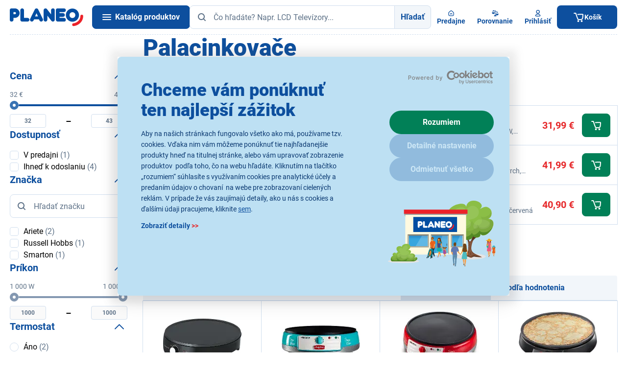

--- FILE ---
content_type: text/html;charset=utf-8
request_url: https://www.planeo.sk/palacinkovace
body_size: 74126
content:
<!DOCTYPE html>
<html lang="sk" data-theme="pla" 
	style="--ds-state-header-height: 156px;">
	<head>
<meta charset="utf-8">
<meta name="viewport" content="width=device-width, initial-scale=1, viewport-fit=cover">
<meta name="author" content="Etnetera">
<meta name="copyright" content="&copy; 2026 Etnetera">
<meta name="format-detection" content="telephone=no">
<link rel="icon" href="/-f16779---yYCj8dZT/favicon-svg?_linkp=f309490" type="image/svg+xml">
<link rel="icon" href="/-f16858---w03bjweW/favicon-96-png?_linkp=f309490" sizes="96x96">
<link rel="icon" href="/-f16857---Kju_BkiY/favicon-192-png?_linkp=f309490" sizes="192x192" type="image/png">
<link rel="apple-touch-icon" href="/-f16856---G3U5ba0x/favicon-180-png?_linkp=f309490" sizes="180x180">
<link rel="shortcut icon" href="/-f16868---mEVZq32k/favicon-ico-img?_linkp=f309490">

<title>Palacinkovače | Planeo</title>
<meta name="description" content="Palacinkovače skladom Vyzdvihnutie tovaru zadarmo Palacinkovač výhodne na našom e-shope alebo v jednej z 50+ predajní na Slovensku">

<meta name="robots" content="index, follow">
<link rel="canonical" href="https://www.planeo.sk/palacinkovace">


<meta property="og:title" content="Palacinkovače">
<meta property="og:description" content="Palacinkovače skladom Vyzdvihnutie tovaru zadarmo Palacinkovač výhodne na našom e-shope alebo v jednej z 50+ predajní na Slovensku">
<meta property="og:type" content="category">
<meta property="og:url" content="https://www.planeo.sk/palacinkovace">
<meta property="og:image" content="https://www.planeo.sk/-f97483---sRTsXAco/planeo?_linka=f192395">
<meta property="og:site_name" content="Planeo">
<meta name="twitter:card" content="summary_large_image">




<script>
	window.dataLayer = window.dataLayer || [];
</script>



<script>
window.GTM_CURRENT_CART_STATE = [];
window.GTM_LAST_CART_STATE = [];
</script>

<script>
	dataLayer.push({
		event: 'initiate',
		page_type: 'category',
		category_id: '79e92111f7c61eeda4a2534eb75d8db1',
		category_tree: `Malé domáce spotrebiče > Varenie a pečenie > Palacinkovače`,
		cart_id: '',
		logged: false,
		language: 'sk',
		currency: 'EUR',
		ab_test: [

			{
				test_id: 'koupit-s-kuponem',
	    		version_id: 'primary'
    		}
		]
	});
</script>

<script type="text/javascript" id="last-cart-state">
	/* current cart state for web GTM */
	window.GTM_LAST_CART_STATE = {
		items: [
		],
		affiliation: 'eshop', 
		currency: 'EUR',
		value: '',
	}
</script><script type="text/javascript" id="current-cart-state">
	/* current cart state for web GTM */
	window.GTM_CURRENT_CART_STATE = {
		items: [
		],
		affiliation: 'eshop', 
		currency: 'EUR',
		value: '',
	}
</script>



	<script>
		(function(w,d,s,l,i){w[l]=w[l]||[];w[l].push({'gtm.start':
		new Date().getTime(),event:'gtm.js'});var f=d.getElementsByTagName(s)[0],
		j=d.createElement(s),dl=l!='dataLayer'?'&l='+l:'';j.async=true;j.src=
		'https://www.googletagmanager.com/gtm.js?id='+i+dl; f.parentNode.insertBefore(j,f);
		})(window,document,'script','dataLayer','GTM-5HLRWPG');
	</script>

<link rel="preload" href="/-a2167---bYpyzC34/roboto-v30-latin-latin-ext-900-woff2?_linka=a26267" as="font" type="font/woff2" crossorigin="anonymous">
<link rel="preload" href="/-a2177---aDMKfaxc/roboto-v30-latin-latin-ext-regular-woff2?_linka=a26277" as="font" type="font/woff2" crossorigin="anonymous">
<link rel="preload" href="/-a2173---7NiG8_U_/roboto-v30-latin-latin-ext-700-woff2?_linka=a26273" as="font" type="font/woff2" crossorigin="anonymous">
<link rel="preconnect" href="https://www.googletagmanager.com">
<link rel="preconnect" href="https://www.google-analytics.com">
<link rel="dns-prefetch" href="https://www.googletagmanager.com/" >
<link rel="dns-prefetch" href="https://www.google-analytics.com" >

<link rel="preconnect" href="https://consentcdn.cookiebot.com">
<link rel="preload" href="https://consent.cookiebot.com/uc.js" as="script" />


<link rel="stylesheet" type="text/css" href="/cssc/a7/main.scss?v=9cb1daf814fcd919ceaa5e2bad77a39f">
		

<script id="Cookiebot" src="https://consent.cookiebot.com/uc.js" data-cbid="f0eae51c-479e-4ff8-b8a9-63d391a9c1d6" type="text/javascript" async></script>



<style>.xnpe_async_hide{opacity:0 !important}</style>
	<script type="text/javascript">
		!function(e,n,t,i,r,o){function s(e){if("number"!=typeof e)return e;var n=new Date;return new Date(n.getTime()+1e3*e)}var a=4e3,c="xnpe_async_hide";function p(e){return e.reduce((function(e,n){return e[n]=function(){e._.push([n.toString(),arguments])},e}),{_:[]})}function m(e,n,t){var i=t.createElement(n);i.src=e;var r=t.getElementsByTagName(n)[0];return r.parentNode.insertBefore(i,r),i}function u(e){return"[object Date]"===Object.prototype.toString.call(e)}o.target=o.target||"https://api.exponea.com",o.file_path=o.file_path||o.target+"/js/exponea.min.js",r[n]=p(["anonymize","initialize","identify","getSegments","update","track","trackLink","trackEnhancedEcommerce","getHtml","showHtml","showBanner","showWebLayer","ping","getAbTest","loadDependency","getRecommendation","reloadWebLayers","_preInitialize","_initializeConfig"]),r[n].notifications=p(["isAvailable","isSubscribed","subscribe","unsubscribe"]),r[n].segments=p(["subscribe"]),r[n]["snippetVersion"]="v2.7.0",function(e,n,t){e[n]["_"+t]={},e[n]["_"+t].nowFn=Date.now,e[n]["_"+t].snippetStartTime=e[n]["_"+t].nowFn()}(r,n,"performance"),function(e,n,t,i,r,o){e[r]={sdk:e[i],sdkObjectName:i,skipExperiments:!!t.new_experiments,sign:t.token+"/"+(o.exec(n.cookie)||["","new"])[1],path:t.target}}(r,e,o,n,i,RegExp("__exponea_etc__"+"=([\\w-]+)")),function(e,n,t){m(e.file_path,n,t)}(o,t,e),function(e,n,t,i,r,o,p){if(e.new_experiments){!0===e.new_experiments&&(e.new_experiments={});var l,f=e.new_experiments.hide_class||c,_=e.new_experiments.timeout||a,g=encodeURIComponent(o.location.href.split("#")[0]);e.cookies&&e.cookies.expires&&("number"==typeof e.cookies.expires||u(e.cookies.expires)?l=s(e.cookies.expires):e.cookies.expires.tracking&&("number"==typeof e.cookies.expires.tracking||u(e.cookies.expires.tracking))&&(l=s(e.cookies.expires.tracking))),l&&l<new Date&&(l=void 0);var d=e.target+"/webxp/"+n+"/"+o[t].sign+"/modifications.min.js?http-referer="+g+"&timeout="+_+"ms"+(l?"&cookie-expires="+Math.floor(l.getTime()/1e3):"");"sync"===e.new_experiments.mode&&o.localStorage.getItem("__exponea__sync_modifications__")?function(e,n,t,i,r){t[r][n]="<"+n+' src="'+e+'"></'+n+">",i.writeln(t[r][n]),i.writeln("<"+n+">!"+r+".init && document.writeln("+r+"."+n+'.replace("/'+n+'/", "/'+n+'-async/").replace("><", " async><"))</'+n+">")}(d,n,o,p,t):function(e,n,t,i,r,o,s,a){o.documentElement.classList.add(e);var c=m(t,i,o);function p(){r[a].init||m(t.replace("/"+i+"/","/"+i+"-async/"),i,o)}function u(){o.documentElement.classList.remove(e)}c.onload=p,c.onerror=p,r.setTimeout(u,n),r[s]._revealPage=u}(f,_,d,n,o,p,r,t)}}(o,t,i,0,n,r,e),function(e,n,t){var i;e[n]._initializeConfig(t),(null===(i=t.experimental)||void 0===i?void 0:i.non_personalized_weblayers)&&e[n]._preInitialize(t),e[n].start=function(i){i&&Object.keys(i).forEach((function(e){return t[e]=i[e]})),e[n].initialize(t)}}(r,n,o)}(document,"exponea","script","webxpClient",window,{
		    target: "https://analytics-api.planeo.sk",
		    token: "bfb98fb6-5da9-11ec-baf7-ee02bf674314",
		    experimental: {
		        non_personalized_weblayers: true
		    },
		    new_experiments: { mode: "async" },
		    ping: {
		        enabled: false,
		    },
		    track: {
		        google_analytics: false,
		    }
		});
			function CookiebotCallback_OnAccept() {
				if (!window.exponeaStarted) {
					exponea.start();
					
					window.exponeaStarted = true;
				}
			}
		
</script>

<script src="https://scripts.luigisbox.tech/LBX-199881.js" async></script>
	
	<script>
		window._lbcq = [];
		window.Luigis = window.Luigis || {};
		window.Luigis.Scan = window.Luigis.Scan || function(a, r) {
			window._lbcq.push([a, r]);
		}
	</script>
</head>
	
<body class="s--site-sk-b2c s--site-sk" style="--allAlertsHeight: 0px;">

<header id="header" class="c-header__container bgc--positive js-cn-high-checker no-print">


<div class="l-container-default">
		<div class="l-header">
			<div class="l-header__logo">
				<a class="c-header__logo" href="/" data-testid="home">
					<img
						sizes="100px,
							   (min-width: 1240px) 150px"
						src="/-a211---IqQlfFoZ/planeo-logo-redesign"
						width="150"
						height="37"
						alt="Planeo logo" 
						class="db"
						loading="lazy"
					/>
				</a>
			</div>

			<div class="l-header__content">
				<div class="c-header">    
					<a data-ajax-url="/menu.xml?render_mode=catalogue-menu" class="c-header__hamburger c-btn c-btn--primary miw7 curp js-fetch-catalogue-menu js-hamburger" data-testid="burger">
						<i class="fd-icon--hamburger" data-testid="burger.icon-burger">
							<span></span>
							<span></span>
							<span></span>
						</i>
						<span class="l-hidden xl-l-visible ml1 c--text-inverse tdn fw700" data-testid="burger.title">Katalóg produktov</span>
					</a>
					
<span id="searchFormLabel" for="headerSearchInput" class="l-hidden">Hľadať</span>
<form
	id="search"
	class="fxg1"
	method="get"
	action="/vyhladavanie$a1013-search"
	data-ajax-url="/vyhladavanie$a1010-autocomplete.xml"
	data-testid="search"
	aria-labelledby="searchFormLabel"
>
	<div class="l-form-group__input">
		<div class="l-form-group__input l-button-group">
			<input id="headerSearchInput" type="text" name="query" placeholder="Čo hľadáte? Napr. LCD Televízory..." class="l-button-group__member c-input w100p js-autocomplete pl6" autocomplete="off" value="" data-gtm-search-count="" data-testid="search.input"/>
			<span class="c-input__icon--left">


<span aria-hidden="true" class="fd-icon fd-icon--md fd-icon--text-muted">
<svg width="24" height="24" viewBox="0 0 24 24" fill="none">
					<use xlink:href="#icon-search"></use>
				</svg>
</span>
</span>
			<button type="submit" class="l-button-group__member c-btn c-btn--light fwb dn sm-dfl" data-testid="search.button">Hľadať</button>
		</div>
	</div>
   
	<div class="autocomplete" data-testid="search.result">

<div id="autocomplete-content" class="js-autocomplete-content" data-gtm-search-count="">
	<div class="c-ac__wrapper">
		<div class="c-ac c-ac--no-stores">
<div id="autocomplete-search-products-list" class="c-ac__products" data-testid="search.result.products">
	<div class="dfl fxdc jcsb gap2 h100p">
		<div class="ovxh">
<p class="mb0 fz-medium tac">Neboli nájdené žiadne produkty</p>
</div>
		
		<div class="dfl fxdc gap2 c-ac__stores-link--c">
</div>
	</div>
</div><div class="dfl fxdc jcsb">
<div>
<div class="dfl fxdc gap2">
	<div class="c-ac__stores-link pt0">
		<a href="/predajne" class="c-btn c-btn--light c-btn--no-border fwb w100p mt2">


<span aria-hidden="true" class="fd-icon fd-icon--24 fd-icon--primary">
<svg width="24" height="24" viewBox="0 0 24 24" fill="none">
					<use xlink:href="#icon-search"></use>
				</svg>
</span>
Vyhľadať najbližšiu predajňu</a>
	</div>
	
<div class="c-ac__mkt">
		<a href="https://www.planeo.sk/televizory-sencor-zlava">
			<img src="https://mc-static.fast.eu/LABEL-16869/Luigis_box_Sencor_TV_880x600.png?2723360055&size=autocomplete-standard-webp" srcset="https://mc-static.fast.eu/LABEL-16869/Luigis_box_Sencor_TV_880x600.png?2723360055&size=autocomplete-retina-webp 2x" alt="" class="db" loading="lazy" />
		</a>
	</div>
</div>
</div>
			</div>
			
</div>
	</div>
	
</div>
</div>
</form><div class="c-header__buttons">
						<a id="FAB-click-shops-header-desktop" class="c-header__button" href="/predajne" data-testid="stores">


<span aria-hidden="true" class="fd-icon fd-icon--16 fd-icon--primary">
<svg width="24" height="24" viewBox="0 0 24 24" fill="none">
					<use xlink:href="#icon-home"></use>
				</svg>
</span>
<span class="c-header__button-text" data-testid="stores.title">Predajne</span>
						</a>
						
<a id="FAB-click-prodCompare-header-desktop" data-id="header-comparison-button" class="c-header__comparison-button gap05" href="/porovnanie-produktov" data-testid="header-comparison">
	<div class="dfl aic posr">


<span aria-hidden="true" class="fd-icon fd-icon--16 fd-icon--primary">
<svg width="24" height="24" viewBox="0 0 24 24" fill="none">
					<use xlink:href="#icon-compare"></use>
				</svg>
</span>

	</div>
	<span class="c-header__button-text" data-testid="stores.title">Porovnanie</span>
</a><div id="header-user-info">
<div class="posr">
<a
			id="FAB-click-login-header-desktop"
			data-id="user-popup"
				data-ajax-url="/prihlasenie.xml?render_mode=modal"
			class="c-header__button c-header__user-button dn xl-dfl curp tdi"
			data-modal-click-close="false"
			data-tdi-callback="tdi-modal" data-tdi-modal-class="c-modal--large"
			data-testid="login-popup"
		>


<span aria-hidden="true" class="fd-icon fd-icon--16 fd-icon--primary">
<svg width="24" height="24" viewBox="0 0 24 24" fill="none">
					<use xlink:href="#icon-user"></use>
				</svg>
</span>
<span class="c-header__button-text" data-testid="login-popup.title">Prihlásiť</span>
</a>
</div></div>
					</div>





<div id="header-cart-status" class="posr dn md-db">
	<a id="FAB-click-cart-mobileHeader" data-id="header-cart-status-popup" class="c-header__button c-header__button--cart pl4 dn md-dfl xl-dn" href="/kosik" data-testid="basket">
		<div class="dfl">


<span aria-hidden="true" class="fd-icon fd-icon--16 fd-icon--text-inverse">
<svg width="24" height="24" viewBox="0 0 24 24" fill="none">
					<use xlink:href="#icon-shopping_cart"></use>
				</svg>
</span>
</div>
		<span class="c-header__button-text" data-testid="basket.title">Košík</span>
	</a>
	<a id="header-cart-status-popup" data-id="header-cart-status-popup" class="c-header__button c-header__button--cart pl4 dn xl-dfl" href="/kosik" data-testid="basket">
		<div class="dfl">


<span aria-hidden="true" class="fd-icon fd-icon--24 fd-icon--text-inverse">
<svg width="24" height="24" viewBox="0 0 24 24" fill="none">
					<use xlink:href="#icon-shopping_cart"></use>
				</svg>
</span>
</div>
		<span class="c-header__button-text" data-testid="basket.title">Košík</span>
	</a>
</div></div>
			</div>
		</div>
	</div>
</header>

<div id="bottom-navbar-cart-item" class="c-bottom-navbar l-container-shadow-top no-print" data-testid="mobile-bottom-navbar">
	<a id="FAB-click-catalogue-mobileNavbar" class="c-bottom-navbar__button js-fetch-catalogue-menu js-hamburger" data-ajax-url="/.xml?render_mode=catalogue-menu" data-testid="mobile-bottom-navbar.catalogue-button">


<span aria-hidden="true" class="fd-icon fd-icon--20 fd-icon--primary">
<svg width="24" height="24" viewBox="0 0 24 24" fill="none">
					<use xlink:href="#icon-menu"></use>
				</svg>
</span>
<span class="c-bottom-navbar__button-text" data-testid="mobile-bottom-navbar.catalogue-button.title">Katalóg</span>
	</a>
						
	<a id="FAB-click-shops-mobileNavbar" class="c-bottom-navbar__button" href="/predajne" data-testid="mobile-bottom-navbar.stores-link">


<span aria-hidden="true" class="fd-icon fd-icon--20 fd-icon--primary">
<svg width="24" height="24" viewBox="0 0 24 24" fill="none">
					<use xlink:href="#icon-home"></use>
				</svg>
</span>
<span class="c-bottom-navbar__button-text" data-testid="mobile-bottom-navbar.stores-link.title">Predajne</span>
	</a>
				
<a id="FAB-click-prodCompare-mobileNavbar" data-id="bottom-comparison-button" class="c-bottom-navbar__button" href="/porovnanie-produktov" data-testid="bottom-comparison">
	<div class="posr dfl">


<span aria-hidden="true" class="fd-icon fd-icon--20 fd-icon--primary">
<svg width="24" height="24" viewBox="0 0 24 24" fill="none">
					<use xlink:href="#icon-compare"></use>
				</svg>
</span>

	</div>
	<span class="c-bottom-navbar__button-text" data-testid="mobile-bottom-navbar.compare-link.title">Porovnanie</span>
</a>
	<a id="FAB-click-login-mobileNavbar" rel="noindex nofollow" class="c-bottom-navbar__button" href="/prihlasenie?backUrl=/palacinkovace" data-testid="mobile-bottom-navbar.login-link">


<span aria-hidden="true" class="fd-icon fd-icon--20 fd-icon--primary">
<svg width="24" height="24" viewBox="0 0 24 24" fill="none">
					<use xlink:href="#icon-user"></use>
				</svg>
</span>
<span class="c-bottom-navbar__button-text" data-testid="mobile-bottom-navbar.login-link.title">
Prihlásiť</span>
	</a>




<a id="FAB-click-cart-mobileNavbar" data-id="bottom-navbar-cart-item-button" class="c-bottom-navbar__button c-bottom-navbar__button--cart" 
	href="/kosik" 
	data-testid="mobile-bottom-navbar.basket-button"
>
	<div class="dfl">


<span aria-hidden="true" class="fd-icon fd-icon--20 fd-icon--primary">
<svg width="24" height="24" viewBox="0 0 24 24" fill="none">
					<use xlink:href="#icon-shopping_cart"></use>
				</svg>
</span>
</div>
	
<span class="c-bottom-navbar__button-text" data-testid="mobile-bottom-navbar.basket-button.title">Košík</span>
</a></div>

<nav class="c-cat__wrapper" aria-label="Catalogue" data-testid="mobile-menu">
	<div class="c-cat__container">
		<div class="c-cat js-cat">
			<div class="c-cat__inner">
<ul id="catalogue-menu-container" class="c-cat-1 c-cat__level c-cat__level--1 l-menu-vertical js-cat-1 c-cat__level--active" data-testid="catalogue-category">
</ul>
</div>
		</div>
		<div class="c-cat__cover"></div>
	</div>
</nav>



<nav id="breadcrumbs" aria-label="Breadcrumb" class="l-container-default c-breadcrumbs p2 no-print" data-testid="breadcrumbs">
<ol>
		<li>
			<a href="/" class="c-breadcrumbs__icon fd-icon fd-icon--20" data-testid="breadcrumbs.link" aria-label="HOMEPAGE">

<span aria-hidden="true" class="fd-icon fd-icon--md fd-icon--primary">
<svg width="24" height="24" viewBox="0 0 24 24" fill="none">
					<use xlink:href="#icon-home"></use>
				</svg>
</span>
</a>
		</li>
<li>
<a href="/male-domace-spotrebice" data-testid="breadcrumbs.link">Malé domáce spotrebiče</a>
</li>
<li>
<a href="/varenie-a-pecenie" data-testid="breadcrumbs.link">Varenie a pečenie</a>
</li>
<li>
<span aria-current="page" data-testid="breadcrumbs.text">Palacinkovače</span>
</li>
</ol>
</nav>




<div class="c-branding peno" tabindex="0" role="img" role="presentation">
	<div class="c-branding__wrapper peno">
</div>
</div><main data-page-loader-text="Načítavam katalóg">



<div class="c-branding peno">
		<div class="c-branding__wrapper peno">
			<div class="c-branding__sticky-panel peall">
<a href="https://www.planeo.sk/novorocny-vypredaj" class="c-branding__sticky-panel--left-sticky peall" aria-label="Vypredaj 300vka - lava strana">
					<picture>
						<source srcset="https://mc-static.fast.eu/LABEL-16789/Bocny_banner_296x1300_l_iava-strana.webp?1899081029&size=side-banner-full-webp 2x">

						<img src="https://mc-static.fast.eu/LABEL-16789/Bocny_banner_296x1300_l_iava-strana.webp?1899081029&size=side-banner-half-webp" width="148px" height="650px" alt="" loading="lazy" />
					</picture>
				</a>
<a href="https://www.planeo.sk/novorocny-vypredaj" class="c-branding__sticky-panel--right-sticky peall" aria-label="Vypredaj 300vka - prava strana">
					<picture>
						<source srcset="https://mc-static.fast.eu/LABEL-16790/Bocny_banner_296x1300_prava_strana.webp?2780285715&size=side-banner-full-webp 2x">

						<img src="https://mc-static.fast.eu/LABEL-16790/Bocny_banner_296x1300_prava_strana.webp?2780285715&size=side-banner-half-webp" width="148px" height="650px" alt="" loading="lazy" />
					</picture>
				</a>
</div>
		</div>
	</div>

<div class="l-cat l-container-default pb2" data-testid="category">
<div class="l-cat__title mt2 mb2" data-testid="category.title"><h1 class="mb0">Palacinkovače</h1></div>

<div class="l-cat__perex">
<h2 class="dn">Malé domáce spotrebiče</h2>
<h2 class="dn">Varenie a pečenie</h2>
</div><div class="l-cat__sub-categories">




<div id="subcategories">
	<div id="subcategories-items" class="l-grid-5 c-subcategories" data-testid="category.subcategory">
</div>
	
</div></div>
	
<div class="l-cat__top-products" data-testid="category">

<div id="product-filter-top" class="mt4">
<h3 data-testid="category.bestsellers.title">Najpredávanejšie produkty</h3>
			<div class="c-top-products">
				<div class="c-top-products__list" data-gtm-view-item-list="Top products - Palacinkovače" data-gtm-view-item-list-id="sc79e92111f7c61eeda4a2534eb75d8db1">

<div 
	class="c-product c-product--top" 
	data-testid="category.bestsellers.item"
	data-gtm-product-tile 



data-gtm-product-name='Smarton CM 300'
data-gtm-product-id="41021868"

data-gtm-product-item-category="Malé domáce spotrebiče"data-gtm-product-item-category2="Varenie a pečenie"data-gtm-product-item-category3="Palacinkovače"
data-gtm-product-price="26.01"
data-gtm-product-vat="5.98"
data-gtm-product-brand="Smarton"
data-gtm-product-discount="0.00"
data-gtm-product-availability="AVAILABILITY_CODE_CENTRAL_WAREHOUSE_AND_STORE"
data-gtm-product-index="1"
data-gtm-product-type="PHYSICAL"
data-gtm-product-kind=""
data-gtm-product-age-restriction="NONE"

>
	<a href="/smarton-cm-300" class="c-product--top__items-wrapper">
		<div class="c-product__number">
			<div class="c-medal
					c-medal--gold
" data-testid="category.bestsellers.item.icon-order">
1</div>
		</div>
	
		<div class="c-product__image" data-testid="category.bestsellers.item.image">
			<picture>
<source srcset="https://mc-static.fast.eu/pics/41/41021868/41021868-onesixty.webp?3053431412, https://mc-static.fast.eu/pics/41/41021868/41021868-threetwenty.webp?3053431412 2x" type="image/webp">
					<source srcset="https://mc-static.fast.eu/pics/41/41021868/41021868-onesixty.jpg?3053431412, https://mc-static.fast.eu/pics/41/41021868/41021868-threetwenty.jpg?3053431412 2x" type="image/jpeg">
					<img src="https://mc-static.fast.eu/pics/41/41021868/41021868-onesixty.jpg?3053431412" srcset="https://mc-static.fast.eu/pics/41/41021868/41021868-onesixty.jpg?3053431412, https://mc-static.fast.eu/pics/41/41021868/41021868-threetwenty.jpg?3053431412 2x" loading="lazy" alt="Smarton CM 300">
</picture>
		</div>
	
		<div class="c-product__grouped-content">
			<div class="dfl gap2">
				<div class="c-product__title" >Smarton CM 300</div>
				
				<div class="c-product__availability c-product__availability--delivery">




<div class="c-availability c-availability--one-liner" data-testid="category.bestsellers.item.availability" data-test-value="1">


<span aria-hidden="true" class="fd-icon fd-icon--md fd-icon--success">
<svg width="24" height="24" viewBox="0 0 24 24" fill="none">
					<use xlink:href="#icon-home"></use>
				</svg>
</span>
<div class="c--success" data-testid="category.bestsellers.item.availability.text">
<strong>Skladom</strong> 5 ks a v 1 predajni</div>
</div></div>
			</div>
			
			<div class="c-product__description mt05" data-testid="category.bestsellers.item.description">
				<span class="c-product__description-text">Palacinkovač, priemer dosky: 30 cm, nepriľnavý povrch dosky, nastaviteľná teplota, príkon 1200 W, protišmykové nožičky, drevné príslušenstvo, stierka, obracačka</span>
			</div>
			
			<div class="c-product__gift-box">


<p class="mb0 dn md-db c--error fz80p"></p>
<p class="mb0 db md-dn c--error fz80p"></p></div>
		</div>
	
		<div class="c-product__price">
<strong data-testid="category.bestsellers.item.price" data-test-value="31.99">31,99&nbsp;€</strong>
				
<div class="c-product__voucher c-product__voucher--top">




</div>
		</div>
	</a>
	
	<div class="c-product__actions miw7">



<a data-ajax-url="/smarton-cm-300$a64-add.xml?async=true&amp;product=sp41021868&amp;qty=1&amp;modal=true&amp;isAdding=true"
	   class="c-btn c-btn--purchase tdi no-print"
	   role="button"
	   aria-label="Pridať do košíka"
	   data-tdi-callback="tdi-modal"
	   data-tdi-modal-class="c-modal--large"
	   data-modal-click-close="false"
	   data-gtm-product-buy-reserve-button
	   data-gtm-product-add
	   data-action="buy"
	   data-testid="category.bestsellers.item.add-to-cart"
	   tabindex="0"
	   
	>


<span aria-hidden="true" class="fd-icon fd-icon--md fd-icon--text-inverse">
<svg width="24" height="24" viewBox="0 0 24 24" fill="none">
					<use xlink:href="#icon-shopping_cart"></use>
				</svg>
</span>
</a>
</div>

</div>

<div 
	class="c-product c-product--top" 
	data-testid="category.bestsellers.item"
	data-gtm-product-tile 



data-gtm-product-name='Russell Hobbs 20920-56'
data-gtm-product-id="41004421"

data-gtm-product-item-category="Malé domáce spotrebiče"data-gtm-product-item-category2="Varenie a pečenie"data-gtm-product-item-category3="Palacinkovače"
data-gtm-product-price="34.14"
data-gtm-product-vat="7.85"
data-gtm-product-brand="Russell Hobbs"
data-gtm-product-discount="0.00"
data-gtm-product-availability="AVAILABILITY_CODE_CENTRAL_WAREHOUSE_ONLY"
data-gtm-product-index="2"
data-gtm-product-type="PHYSICAL"
data-gtm-product-kind=""
data-gtm-product-age-restriction="NONE"

>
	<a href="/russell-hobbs-20920-56" class="c-product--top__items-wrapper">
		<div class="c-product__number">
			<div class="c-medal
					c-medal--silver
" data-testid="category.bestsellers.item.icon-order">
2</div>
		</div>
	
		<div class="c-product__image" data-testid="category.bestsellers.item.image">
			<picture>
<source srcset="https://mc-static.fast.eu/pics/41/41004421/41004421-onesixty.webp?1691011014, https://mc-static.fast.eu/pics/41/41004421/41004421-threetwenty.webp?1691011014 2x" type="image/webp">
					<source srcset="https://mc-static.fast.eu/pics/41/41004421/41004421-onesixty.jpg?1691011014, https://mc-static.fast.eu/pics/41/41004421/41004421-threetwenty.jpg?1691011014 2x" type="image/jpeg">
					<img src="https://mc-static.fast.eu/pics/41/41004421/41004421-onesixty.jpg?1691011014" srcset="https://mc-static.fast.eu/pics/41/41004421/41004421-onesixty.jpg?1691011014, https://mc-static.fast.eu/pics/41/41004421/41004421-threetwenty.jpg?1691011014 2x" loading="lazy" alt="Russell Hobbs 20920-56">
</picture>
		</div>
	
		<div class="c-product__grouped-content">
			<div class="dfl gap2">
				<div class="c-product__title" >Russell Hobbs 20920-56</div>
				
				<div class="c-product__availability c-product__availability--delivery">




<div class="c-availability c-availability--one-liner" data-testid="category.bestsellers.item.availability" data-test-value="1">


<span aria-hidden="true" class="fd-icon fd-icon--md fd-icon--success">
<svg width="24" height="24" viewBox="0 0 24 24" fill="none">
					<use xlink:href="#icon-home"></use>
				</svg>
</span>
<div class="c--success" data-testid="category.bestsellers.item.availability.text">
<strong>Skladom</strong> 1 ks</div>
</div></div>
			</div>
			
			<div class="c-product__description mt05" data-testid="category.bestsellers.item.description">
				<span class="c-product__description-text">Palacinkovač Russell Hobbs, 1 000 W, priemer plochy 30 cm, nastaviteľný termostat, nelepivý povrch, svetelný ukazovateľ zapnutia/nahriatia, náradie</span>
			</div>
			
			<div class="c-product__gift-box">


<p class="mb0 dn md-db c--error fz80p"></p>
<p class="mb0 db md-dn c--error fz80p"></p></div>
		</div>
	
		<div class="c-product__price">
<strong data-testid="category.bestsellers.item.price" data-test-value="41.99">41,99&nbsp;€</strong>
				
<div class="c-product__voucher c-product__voucher--top">




</div>
		</div>
	</a>
	
	<div class="c-product__actions miw7">



<a data-ajax-url="/russell-hobbs-20920-56$a64-add.xml?async=true&amp;product=sp41004421&amp;qty=1&amp;modal=true&amp;isAdding=true"
	   class="c-btn c-btn--purchase tdi no-print"
	   role="button"
	   aria-label="Pridať do košíka"
	   data-tdi-callback="tdi-modal"
	   data-tdi-modal-class="c-modal--large"
	   data-modal-click-close="false"
	   data-gtm-product-buy-reserve-button
	   data-gtm-product-add
	   data-action="buy"
	   data-testid="category.bestsellers.item.add-to-cart"
	   tabindex="0"
	   
	>


<span aria-hidden="true" class="fd-icon fd-icon--md fd-icon--text-inverse">
<svg width="24" height="24" viewBox="0 0 24 24" fill="none">
					<use xlink:href="#icon-shopping_cart"></use>
				</svg>
</span>
</a>
</div>

</div>

<div 
	class="c-product c-product--top" 
	data-testid="category.bestsellers.item"
	data-gtm-product-tile 



data-gtm-product-name='Ariete 202'
data-gtm-product-id="41015498"

data-gtm-product-item-category="Malé domáce spotrebiče"data-gtm-product-item-category2="Varenie a pečenie"data-gtm-product-item-category3="Palacinkovače"
data-gtm-product-price="33.25"
data-gtm-product-vat="7.65"
data-gtm-product-brand="Ariete"
data-gtm-product-discount="0.00"
data-gtm-product-availability="AVAILABILITY_CODE_CENTRAL_WAREHOUSE_ONLY"
data-gtm-product-index="3"
data-gtm-product-type="PHYSICAL"
data-gtm-product-kind=""
data-gtm-product-age-restriction="NONE"

>
	<a href="/ariete-202" class="c-product--top__items-wrapper">
		<div class="c-product__number">
			<div class="c-medal
					c-medal--bronze
			" data-testid="category.bestsellers.item.icon-order">
3</div>
		</div>
	
		<div class="c-product__image" data-testid="category.bestsellers.item.image">
			<picture>
<source srcset="https://mc-static.fast.eu/pics/41/41015498/41015498-onesixty.webp?115157553, https://mc-static.fast.eu/pics/41/41015498/41015498-threetwenty.webp?115157553 2x" type="image/webp">
					<source srcset="https://mc-static.fast.eu/pics/41/41015498/41015498-onesixty.jpg?115157553, https://mc-static.fast.eu/pics/41/41015498/41015498-threetwenty.jpg?115157553 2x" type="image/jpeg">
					<img src="https://mc-static.fast.eu/pics/41/41015498/41015498-onesixty.jpg?115157553" srcset="https://mc-static.fast.eu/pics/41/41015498/41015498-onesixty.jpg?115157553, https://mc-static.fast.eu/pics/41/41015498/41015498-threetwenty.jpg?115157553 2x" loading="lazy" alt="Ariete 202">
</picture>
		</div>
	
		<div class="c-product__grouped-content">
			<div class="dfl gap2">
				<div class="c-product__title" >Ariete 202</div>
				
				<div class="c-product__availability c-product__availability--delivery">




<div class="c-availability c-availability--one-liner" data-testid="category.bestsellers.item.availability" data-test-value="1">


<span aria-hidden="true" class="fd-icon fd-icon--md fd-icon--success">
<svg width="24" height="24" viewBox="0 0 24 24" fill="none">
					<use xlink:href="#icon-home"></use>
				</svg>
</span>
<div class="c--success" data-testid="category.bestsellers.item.availability.text">
<strong>Skladom</strong> 1 ks</div>
</div></div>
			</div>
			
			<div class="c-product__description mt05" data-testid="category.bestsellers.item.description">
				<span class="c-product__description-text">Výkon: 1000 W, svetelný indikátor pripravenosti, nepriľnavé dosky, nastaviteľný termostat, farba: červená</span>
			</div>
			
			<div class="c-product__gift-box">


<p class="mb0 dn md-db c--error fz80p"></p>
<p class="mb0 db md-dn c--error fz80p"></p></div>
		</div>
	
		<div class="c-product__price">
<strong data-testid="category.bestsellers.item.price" data-test-value="40.90">40,90&nbsp;€</strong>
				
<div class="c-product__voucher c-product__voucher--top">




</div>
		</div>
	</a>
	
	<div class="c-product__actions miw7">



<a data-ajax-url="/ariete-202$a64-add.xml?async=true&amp;product=sp41015498&amp;qty=1&amp;modal=true&amp;isAdding=true"
	   class="c-btn c-btn--purchase tdi no-print"
	   role="button"
	   aria-label="Pridať do košíka"
	   data-tdi-callback="tdi-modal"
	   data-tdi-modal-class="c-modal--large"
	   data-modal-click-close="false"
	   data-gtm-product-buy-reserve-button
	   data-gtm-product-add
	   data-action="buy"
	   data-testid="category.bestsellers.item.add-to-cart"
	   tabindex="0"
	   
	>


<span aria-hidden="true" class="fd-icon fd-icon--md fd-icon--text-inverse">
<svg width="24" height="24" viewBox="0 0 24 24" fill="none">
					<use xlink:href="#icon-shopping_cart"></use>
				</svg>
</span>
</a>
</div>

</div>
</div>
			</div>
<div class="tac"><button class="c-btn c-btn--link js-product-filter-load-more-tops" data-product-filter-sorting="BEST_SELLING" data-testid="category.bestsellers.more">zobraziť ďalšie najpredávanejšie...</button></div>
</div></div>
	
	<div class="l-cat__active-filter">






<div id="product-filter-active-filter" >
</div></div>
	<div class="l-cat__filter">
<form class="js-product-filter"
	id="product-filter"
	method="GET"
	data-ajax-url="/$a73-filter.xml"
>




<div id="product-filter-hidden-inputs">
	<input type="hidden" name="url" value="/palacinkovace">
	<input type="hidden" name="query" value="">
	<input type="hidden" name="offset" value="0" disabled>
	<input type="hidden" name="limit" value="24">
	<input type="hidden" name="sorting" value="RECOMMENDED">
	<input type="hidden" name="newUrl" value="" disabled>
	<input type="hidden" name="loadedFilters" value="" disabled>
	<input type="hidden" name="producerSearchQuery" value="" disabled>
</div>



<div id="product-filter-sidebar" class="c-accordion c-accordion--filter xl-dfl fxdc gap4 mb3 dn" data-testid="catalogue.filter">
<div id="filter-attribute-group-sidebar-price" data-testid="catalogue.filter.price">
							<div class="as-h4 mb2"><button type="button" id="accordion-header-price" aria-expanded="true" aria-controls="accordion-panel-price" class="c-accordion__button js-accordion-header" data-testid="catalogue.filter.price.expand-button">Cena</button></div>
							<section id="accordion-panel-price" data-testid="catalogue.filter.price.item">
<div class="dfl jcsb">
<div class="c--text-muted fz-small mb05">32 €</div>
										<div class="c--text-muted fz-small mb05">43 €</div>
									</div>
<div data-product-filter-attribute-name="price">
									<fieldset>
										<legend class="sr-only">Cena</legend>
										
										<div class="dfl fxdc gap1">




<div class="c-slider s--is-loading">
	<div class="c-slider__slider js-slider" 
		data-range-name="price" 
		data-range-start="32" 
		data-range-end="43"
		data-range-min="32"
		data-range-max="43"
		
		 data-range-connect="true" 
		data-testid="catalogue.filter.slider"
	></div>
	<div class="fd-icon--loader fd-icon--16 fd-icon--primary"></div>
</div></div>
									</fieldset>
								</div>
							</section>
						</div>
<div id="filter-attribute-group-sidebar-availability" data-testid="catalogue.filter.availability">
							<div class="as-h4 mb2"><button type="button" id="accordion-header-availability" aria-expanded="true" aria-controls="accordion-panel-availability" class="c-accordion__button js-accordion-header" data-testid="catalogue.filter.availability.expand-button">Dostupnosť</button></div>
							<section id="accordion-panel-availability" data-testid="catalogue.filter.availability.item">
<div data-product-filter-attribute-name="availability">
									<fieldset>
										<legend class="sr-only">Dostupnosť</legend>
										
										<div class="dfl fxdc gap1">

<div data-product-filter-type-availability >


<label class="c-checkbox w100p">
	<input 
		type="checkbox" 
		name="fp_availability" 
		value="AT_STORE" 
		class="c-checkbox__input"
		
		
		data-testid="catalogue.filter.availability.item.checkbox"
		autocomplete="off"
		data-checked="false"
	>
	<span class="c-checkbox__label" data-testid="catalogue.filter.availability.item.title">
V predajni<span class="c-checkbox__quantity-label" data-testid="catalogue.filter.availability.item.title.count">&nbsp;(1)</span>
	</span>
</label></div>
<div data-product-filter-type-availability >


<label class="c-checkbox w100p">
	<input 
		type="checkbox" 
		name="fp_availability" 
		value="READY_FOR_SHIPMENT" 
		class="c-checkbox__input"
		
		
		data-testid="catalogue.filter.availability.item.checkbox"
		autocomplete="off"
		data-checked="false"
	>
	<span class="c-checkbox__label" data-testid="catalogue.filter.availability.item.title">
Ihneď k odoslaniu<span class="c-checkbox__quantity-label" data-testid="catalogue.filter.availability.item.title.count">&nbsp;(4)</span>
	</span>
</label></div>
</div>
									</fieldset>
								</div>
							</section>
						</div>
<div id="filter-attribute-group-sidebar-storeAvailability" class="dn" data-testid="catalogue.filter.storeAvailability">
							<div class="as-h4 mb2"><button type="button" id="accordion-header-storeAvailability" aria-expanded="true" aria-controls="accordion-panel-storeAvailability" class="c-accordion__button js-accordion-header" data-testid="catalogue.filter.storeAvailability.expand-button">Dostupnosť na predajni</button></div>
							<section id="accordion-panel-storeAvailability" data-testid="catalogue.filter.storeAvailability.item">
<div data-product-filter-attribute-name="storeAvailability">
									<fieldset>
										<legend class="sr-only">Dostupnosť na predajni</legend>
										
										<div class="dfl fxdc gap1">

<div class="mb2" data-testid="catalogue.filter.storeAvailability.item-region-select">
		<div class="c-select">
			<select class="c-input js-select-toggle js-product-filter-store-availability-select" data-select-toggle-id="store-availability-sidebar">
<option value="">Vyberte kraj</option>
<option value="BL">Bratislavský</option>
</select>
		</div>
	</div>
	
	<div class="dfl fxdc gap1" data-select-toggle-id="store-availability-sidebar">
<div data-select-toggle-group="BL" hidden>


<label class="c-checkbox w100p">
	<input 
		type="checkbox" 
		name="fp_storeAvailability" 
		value="681d8ff777367267ad8c6b98" 
		class="c-checkbox__input"
		
		
		data-testid="catalogue.filter.storeAvailability.item.checkbox"
		autocomplete="off"
		data-checked="false"
	>
	<span class="c-checkbox__label" data-testid="catalogue.filter.storeAvailability.item.title">
PLANEO Bratislava Vivo<span class="c-checkbox__quantity-label" data-testid="catalogue.filter.storeAvailability.item.title.count">&nbsp;(1)</span>
	</span>
</label></div>
</div>
</div>
									</fieldset>
								</div>
							</section>
						</div>
<div id="filter-attribute-group-sidebar-producer" data-testid="catalogue.filter.producer">
							<div class="as-h4 mb2"><button type="button" id="accordion-header-producer" aria-expanded="true" aria-controls="accordion-panel-producer" class="c-accordion__button js-accordion-header" data-testid="catalogue.filter.producer.expand-button">Značka</button></div>
							<section id="accordion-panel-producer" data-testid="catalogue.filter.producer.item">
<div data-product-filter-attribute-name="producer">
									<fieldset>
										<legend class="sr-only">Značka</legend>
										
										<div class="dfl fxdc gap1">

<div class="mb2 js-product-filter-producer-search-wrapper">
		<div class="posr">
			<span class="c-input__icon--left">


<span aria-hidden="true" class="fd-icon fd-icon--md fd-icon--text-muted">
<svg width="24" height="24" viewBox="0 0 24 24" fill="none">
					<use xlink:href="#icon-search"></use>
				</svg>
</span>
</span>
			<input class="c-input js-product-filter-producer-search" type="text" name="producer-query" placeholder="Hľadať značku"/>
		</div>
	</div>
<div data-product-filter-type-producer data-product-filter-producer-field="ariete">


<label class="c-checkbox w100p">
	<input 
		type="checkbox" 
		name="fp_producer" 
		value="644bb7e37ff9320782060153" 
		class="c-checkbox__input"
		
		
		data-testid="catalogue.filter.producer.item.checkbox"
		autocomplete="off"
		data-checked="false"
	>
	<span class="c-checkbox__label" data-testid="catalogue.filter.producer.item.title">
Ariete<span class="c-checkbox__quantity-label" data-testid="catalogue.filter.producer.item.title.count">&nbsp;(2)</span>
	</span>
</label></div>
<div data-product-filter-type-producer data-product-filter-producer-field="russell hobbs">


<label class="c-checkbox w100p">
	<input 
		type="checkbox" 
		name="fp_producer" 
		value="644bb84a7ff9320782068e1c" 
		class="c-checkbox__input"
		
		
		data-testid="catalogue.filter.producer.item.checkbox"
		autocomplete="off"
		data-checked="false"
	>
	<span class="c-checkbox__label" data-testid="catalogue.filter.producer.item.title">
Russell Hobbs<span class="c-checkbox__quantity-label" data-testid="catalogue.filter.producer.item.title.count">&nbsp;(1)</span>
	</span>
</label></div>
<div data-product-filter-type-producer data-product-filter-producer-field="smarton">


<label class="c-checkbox w100p">
	<input 
		type="checkbox" 
		name="fp_producer" 
		value="644bb8527ff932078206987f" 
		class="c-checkbox__input"
		
		
		data-testid="catalogue.filter.producer.item.checkbox"
		autocomplete="off"
		data-checked="false"
	>
	<span class="c-checkbox__label" data-testid="catalogue.filter.producer.item.title">
Smarton<span class="c-checkbox__quantity-label" data-testid="catalogue.filter.producer.item.title.count">&nbsp;(1)</span>
	</span>
</label></div>
</div>
									</fieldset>
								</div>
							</section>
						</div>
<div id="filter-attribute-group-sidebar-644bb8c8af547fd8d37777ed" data-testid="catalogue.filter.644bb8c8af547fd8d37777ed">
							<div class="as-h4 mb2"><button type="button" id="accordion-header-644bb8c8af547fd8d37777ed" aria-expanded="true" aria-controls="accordion-panel-644bb8c8af547fd8d37777ed" class="c-accordion__button js-accordion-header" data-testid="catalogue.filter.644bb8c8af547fd8d37777ed.expand-button">Príkon</button></div>
							<section id="accordion-panel-644bb8c8af547fd8d37777ed" data-testid="catalogue.filter.644bb8c8af547fd8d37777ed.item">
<div class="dfl jcsb">
<div class="c--text-muted fz-small mb05">1 000 W</div>
										<div class="c--text-muted fz-small mb05">1 000 W</div>
									</div>
<div data-product-filter-attribute-name="644bb8c8af547fd8d37777ed">
									<fieldset>
										<legend class="sr-only">Príkon</legend>
										
										<div class="dfl fxdc gap1">




<div class="c-slider s--is-loading">
	<div class="c-slider__slider js-slider" 
		data-range-name="644bb8c8af547fd8d37777ed" 
		data-range-start="1000" 
		data-range-end="1000"
		data-range-min="1000"
		data-range-max="1000"
		 disabled
		 data-range-connect="true" 
		data-testid="catalogue.filter.slider"
	></div>
	<div class="fd-icon--loader fd-icon--16 fd-icon--primary"></div>
</div></div>
									</fieldset>
								</div>
							</section>
						</div>
<div id="filter-attribute-group-sidebar-644bb8ec7ff93207820766b1" data-testid="catalogue.filter.644bb8ec7ff93207820766b1">
							<div class="as-h4 mb2"><button type="button" id="accordion-header-644bb8ec7ff93207820766b1" aria-expanded="true" aria-controls="accordion-panel-644bb8ec7ff93207820766b1" class="c-accordion__button js-accordion-header" data-testid="catalogue.filter.644bb8ec7ff93207820766b1.expand-button">Termostat</button></div>
							<section id="accordion-panel-644bb8ec7ff93207820766b1" data-testid="catalogue.filter.644bb8ec7ff93207820766b1.item">
<div data-product-filter-attribute-name="644bb8ec7ff93207820766b1">
									<fieldset>
										<legend class="sr-only">Termostat</legend>
										
										<div class="dfl fxdc gap1">

<div data-product-filter-type-644bb8ec7ff93207820766b1 >


<label class="c-radio w100p">
	<input 
		type="radio" 
		name="fp_644bb8ec7ff93207820766b1" 
		value="true" 
		class="c-radio__input"
		
		
		data-testid="catalogue.filter.644bb8ec7ff93207820766b1.item.checkbox"
		autocomplete="off"
		data-checked="false"
	>
	<span class="c-radio__label" data-testid="catalogue.filter.644bb8ec7ff93207820766b1.item.title">
Áno<span class="c-radio__quantity-label" data-testid="catalogue.filter.644bb8ec7ff93207820766b1.item.title.count">&nbsp;(2)</span>
	</span>
</label></div>
</div>
									</fieldset>
								</div>
							</section>
						</div>
<div id="filter-attribute-group-sidebar-68d122f6efee3db1f92337b2" data-testid="catalogue.filter.68d122f6efee3db1f92337b2">
							<div class="as-h4 mb2"><button type="button" id="accordion-header-68d122f6efee3db1f92337b2" aria-expanded="true" aria-controls="accordion-panel-68d122f6efee3db1f92337b2" class="c-accordion__button js-accordion-header" data-testid="catalogue.filter.68d122f6efee3db1f92337b2.expand-button">Vlastnosti</button></div>
							<section id="accordion-panel-68d122f6efee3db1f92337b2" data-testid="catalogue.filter.68d122f6efee3db1f92337b2.item">
<div data-product-filter-attribute-name="68d122f6efee3db1f92337b2">
									<fieldset>
										<legend class="sr-only">Vlastnosti</legend>
										
										<div class="dfl fxdc gap1">

<div data-product-filter-type-68d122f6efee3db1f92337b2 >


<label class="c-checkbox w100p">
	<input 
		type="checkbox" 
		name="fp_68d122f6efee3db1f92337b2" 
		value="REGULACE_TEPLOTY" 
		class="c-checkbox__input"
		
		
		data-testid="catalogue.filter.68d122f6efee3db1f92337b2.item.checkbox"
		autocomplete="off"
		data-checked="false"
	>
	<span class="c-checkbox__label" data-testid="catalogue.filter.68d122f6efee3db1f92337b2.item.title">
Regulácia teploty<span class="c-checkbox__quantity-label" data-testid="catalogue.filter.68d122f6efee3db1f92337b2.item.title.count">&nbsp;(1)</span>
	</span>
</label></div>
</div>
									</fieldset>
								</div>
							</section>
						</div>
</div><div class="dfl jcc">
		<a href="#product-filter-pre" class="c-btn c-btn--primary w100p md-wa md-dn mt2 js-modal js-product-filter-modal" data-testid="catalogue.filter.show-all-button-mobile">
			<i class="fd-icon fd-icon--text-inverse mr1" title="filter" aria-hidden="true">
				<svg width="22" height="19" viewBox="0 0 22 19" fill="none" xmlns="http://www.w3.org/2000/svg">
					<path d="M19 18.2c.3 0 .4 0 .6-.2l.2-.6V15c.6-.1 1.2-.5 1.5-1a3 3 0 0 0 0-3.6c-.3-.6-.9-1-1.5-1.1V1.6c0-.2 0-.4-.2-.5a.7.7 0 0 0-1 0c-.2.1-.3.3-.3.5v7.7c-.6.2-1.1.5-1.5 1a3 3 0 0 0 0 3.7c.4.5.9.9 1.5 1v2.4c0 .3 0 .4.2.6l.6.2Zm-1.3-6c0-.3 0-.6.2-.8l.6-.6a1.3 1.3 0 0 1 1.5.4c.2.2.4.4.4.7v.8l-.6.6a1.3 1.3 0 0 1-1.7-.1c-.3-.3-.4-.7-.4-1ZM11.4 18.2c.2 0 .4 0 .6-.2l.2-.6V6.7c.6-.2 1.2-.7 1.6-1.3a3 3 0 0 0-.5-3.9 2.8 2.8 0 0 0-3.8 0A3 3 0 0 0 9 5.4c.4.6 1 1 1.7 1.3v10.7c0 .2 0 .4.2.6l.5.2ZM10.1 3.8c0-.3 0-.6.2-.8.1-.2.3-.4.6-.5a1.3 1.3 0 0 1 1.5.3 1.4 1.4 0 0 1 .3 1.5l-.5.7a1.3 1.3 0 0 1-1.7-.2c-.3-.3-.4-.6-.4-1ZM3 12.4v5l.3.6a.7.7 0 0 0 1 0c.2-.2.2-.4.2-.6v-5c.6-.2 1.2-.6 1.6-1a3 3 0 0 0 0-3.7c-.4-.5-1-.9-1.6-1V1.6c0-.2 0-.4-.2-.5a.7.7 0 0 0-1 0c-.2.1-.3.3-.3.5v5a3 3 0 0 0-1.5 4.7c.4.5 1 1 1.5 1ZM3.8 8c.3 0 .5 0 .8.2L5 9a1.5 1.5 0 0 1-.3 1.5L4 11h-.8l-.6-.6a1.5 1.5 0 0 1 .1-1.8c.3-.2.6-.4 1-.4Z" fill="var(--fd-icon-color)"></path>
				</svg>
			</i>
Zobraziť filtre</a>
		
		<div class="dn md-dfl xl-dn jcc">
			<a href="#product-filter-full" class="c-btn c-btn--primary w100p md-wa fxg1 js-modal" data-modal="#product-filter-full" data-modal-click-close="false" data-testid="catalogue.filter.show-all-button-desktop">
Zobraziť všetky filtre</a>
		</div>
	</div>
</form>

<form class="js-product-filter c-modal c-modal--large c-modal--no-padding-content c-modal--scrolling-inside-content c-modal--full-height"
	id="product-filter-full"
	method="GET"
	data-ajax-url="/$a73-filter.xml"
>





<div id="product-filter-full-modal" class="c-modal__container">
	<div class="h100p">
		<div class="c-modal__header">
			<div class="c-modal__header-title" id="modalTitle">Všetky filtre</div>
		</div>
		
			
		<div class="c-modal__content">
			<div class="c-tabs-vertical js-vertical-nav">
				<div role="tablist" aria-label="Tabs">




<div class="c-modal__active-filter-mobile dn bgc--background-light md-dn">
	<div class="c-accordion">
		<div class="c-accordion__wrapper">
			<button id="accordion-header-active-filter" aria-expanded="true" aria-controls="accordion-panel-active-filter" class="c-accordion__button js-accordion-header js-handle-element-height">Aktívne filtre (0)</button>
			<section id="accordion-panel-active-filter" aria-labelledby="accordion-header-active-filter">
				<div id="product-filter-active-filter-mobile" >
</div>
			</section>
		</div>
	</div>
</div><button 
											type="button" 
											class="c-tabs-vertical__button js-product-filter-modal-group-button"
											role="tab" 
											aria-selected="true"
											aria-controls="panel-price" 
											id="tab-price" 
											tabindex="0" 
											data-testid="catalogue.filter-full.navigation.button" 
											data-test-value="Cena"
										>
Cena</button>
<button 
											type="button" 
											class="c-tabs-vertical__button js-product-filter-modal-group-button"
											role="tab" 
											
											aria-controls="panel-availability" 
											id="tab-availability" 
											tabindex="-1" 
											data-testid="catalogue.filter-full.navigation.button" 
											data-test-value="Dostupnosť"
										>
Dostupnosť</button>
<button 
											type="button" 
											class="c-tabs-vertical__button js-product-filter-modal-group-button"
											role="tab" 
											
											aria-controls="panel-producer" 
											id="tab-producer" 
											tabindex="-1" 
											data-testid="catalogue.filter-full.navigation.button" 
											data-test-value="Značka"
										>
Značka</button>
<button type="button" class="c-tabs-vertical__button js-product-filter-modal-group-button" role="tab"  aria-controls="panel-2" id="tab-2" tabindex="-1" data-testid="catalogue.filter-full.navigation.button" data-test-value="Všeobecné">
Všeobecné</button>
<button type="button" class="c-tabs-vertical__button js-product-filter-modal-group-button" role="tab"  aria-controls="panel-3" id="tab-3" tabindex="-1" data-testid="catalogue.filter-full.navigation.button" data-test-value="Vlastnosti">
Vlastnosti</button>
<button type="button" class="c-tabs-vertical__button js-product-filter-modal-group-button" role="tab"  aria-controls="panel-4" id="tab-4" tabindex="-1" data-testid="catalogue.filter-full.navigation.button" data-test-value="Výbava">
Výbava</button>
<button type="button" class="c-tabs-vertical__button js-product-filter-modal-group-button" role="tab"  aria-controls="panel-5" id="tab-5" tabindex="-1" data-testid="catalogue.filter-full.navigation.button" data-test-value="Energetické parametre">
Energetické parametre</button>
<button type="button" class="c-tabs-vertical__button js-product-filter-modal-group-button" role="tab"  aria-controls="panel-6" id="tab-6" tabindex="-1" data-testid="catalogue.filter-full.navigation.button" data-test-value="Rozmery a hmotnosť">
Rozmery a hmotnosť</button>
<button type="button" class="c-tabs-vertical__button js-product-filter-modal-group-button" role="tab"  aria-controls="panel-7" id="tab-7" tabindex="-1" data-testid="catalogue.filter-full.navigation.button" data-test-value="Farba">
Farba</button>
</div>
				
<div class="c-tabs-vertical__panel md-p4" id="panel-price" role="tabpanel" tabindex="0" aria-labelledby="tab-price" hidden="true">
										<div class="js-vertical-tabs-back-button bgc--background-light md-dn">Späť</div>
										<div class="as-h4">Cena</div>
<div class="dfl jcsb w100p md-w50p">
<div class="c--text-muted fz-small mb05">32 €</div>
											<div class="c--text-muted fz-small mb05">43 €</div>
										</div>
<div class="l-form-group" data-product-filter-attribute-name="price" data-product-filter-attribute-overrun="false" data-product-filter-attribute-name="price">
<div id="attr-price" class="
												w100p md-w50p 
													">




<div class="c-slider s--is-loading">
	<div class="c-slider__slider js-slider" 
		data-range-name="price" 
		data-range-start="32" 
		data-range-end="43"
		data-range-min="32"
		data-range-max="43"
		
		 data-range-connect="true" 
		data-testid="catalogue.filter-full.slider"
	></div>
	<div class="fd-icon--loader fd-icon--16 fd-icon--primary"></div>
</div></div>
										</div>
</div>
<div class="c-tabs-vertical__panel md-p4" id="panel-availability" role="tabpanel" tabindex="0" aria-labelledby="tab-availability" hidden="true">
										<div class="js-vertical-tabs-back-button bgc--background-light md-dn">Späť</div>
										<div class="as-h4">Dostupnosť</div>
<div class="l-form-group" data-product-filter-attribute-name="availability" data-product-filter-attribute-overrun="false" data-product-filter-attribute-name="availability">
<div id="attr-availability" class="
												l-columns-2
													">

<div data-product-filter-type-availability  class="mb1">


<label class="c-checkbox w100p">
	<input 
		type="checkbox" 
		name="fp_availability" 
		value="AT_STORE" 
		class="c-checkbox__input"
		
		
		data-testid="catalogue.filter-full.availability.item.checkbox"
		autocomplete="off"
		data-checked="false"
	>
	<span class="c-checkbox__label" data-testid="catalogue.filter-full.availability.item.title">
V predajni<span class="c-checkbox__quantity-label" data-testid="catalogue.filter-full.availability.item.title.count">&nbsp;(1)</span>
	</span>
</label></div>
<div data-product-filter-type-availability  class="mb1">


<label class="c-checkbox w100p">
	<input 
		type="checkbox" 
		name="fp_availability" 
		value="READY_FOR_SHIPMENT" 
		class="c-checkbox__input"
		
		
		data-testid="catalogue.filter-full.availability.item.checkbox"
		autocomplete="off"
		data-checked="false"
	>
	<span class="c-checkbox__label" data-testid="catalogue.filter-full.availability.item.title">
Ihneď k odoslaniu<span class="c-checkbox__quantity-label" data-testid="catalogue.filter-full.availability.item.title.count">&nbsp;(4)</span>
	</span>
</label></div>
</div>
										</div>
</div>
<div class="c-tabs-vertical__panel md-p4" id="panel-producer" role="tabpanel" tabindex="0" aria-labelledby="tab-producer" hidden="true">
										<div class="js-vertical-tabs-back-button bgc--background-light md-dn">Späť</div>
										<div class="as-h4">Značka</div>
<div class="l-form-group" data-product-filter-attribute-name="producer" data-product-filter-attribute-overrun="false" data-product-filter-attribute-name="producer">
<div class="l-form-group js-product-filter-producer-search-wrapper">
		<div class="l-form-group__input">
			<span class="c-input__icon--left">


<span aria-hidden="true" class="fd-icon fd-icon--md fd-icon--text-muted">
<svg width="24" height="24" viewBox="0 0 24 24" fill="none">
					<use xlink:href="#icon-search"></use>
				</svg>
</span>
</span>
			<input class="c-input js-product-filter-producer-search" type="text" name="producer-query" placeholder="Hľadať značku"/>
		</div>
	</div>
<div id="attr-producer" class="
												l-columns-3
												">

<div data-product-filter-type-producer data-product-filter-producer-field="ariete" class="mb1">


<label class="c-checkbox w100p">
	<input 
		type="checkbox" 
		name="fp_producer" 
		value="644bb7e37ff9320782060153" 
		class="c-checkbox__input"
		
		
		data-testid="catalogue.filter-full.producer.item.checkbox"
		autocomplete="off"
		data-checked="false"
	>
	<span class="c-checkbox__label" data-testid="catalogue.filter-full.producer.item.title">
Ariete<span class="c-checkbox__quantity-label" data-testid="catalogue.filter-full.producer.item.title.count">&nbsp;(2)</span>
	</span>
</label></div>
<div data-product-filter-type-producer data-product-filter-producer-field="russell hobbs" class="mb1">


<label class="c-checkbox w100p">
	<input 
		type="checkbox" 
		name="fp_producer" 
		value="644bb84a7ff9320782068e1c" 
		class="c-checkbox__input"
		
		
		data-testid="catalogue.filter-full.producer.item.checkbox"
		autocomplete="off"
		data-checked="false"
	>
	<span class="c-checkbox__label" data-testid="catalogue.filter-full.producer.item.title">
Russell Hobbs<span class="c-checkbox__quantity-label" data-testid="catalogue.filter-full.producer.item.title.count">&nbsp;(1)</span>
	</span>
</label></div>
<div data-product-filter-type-producer data-product-filter-producer-field="smarton" class="mb1">


<label class="c-checkbox w100p">
	<input 
		type="checkbox" 
		name="fp_producer" 
		value="644bb8527ff932078206987f" 
		class="c-checkbox__input"
		
		
		data-testid="catalogue.filter-full.producer.item.checkbox"
		autocomplete="off"
		data-checked="false"
	>
	<span class="c-checkbox__label" data-testid="catalogue.filter-full.producer.item.title">
Smarton<span class="c-checkbox__quantity-label" data-testid="catalogue.filter-full.producer.item.title.count">&nbsp;(1)</span>
	</span>
</label></div>
</div>
										</div>
</div>
<div class="c-tabs-vertical__panel md-p4" id="panel-2" role="tabpanel" tabindex="0" aria-labelledby="tab-2"  hidden="true">
			    				<div class="js-vertical-tabs-back-button bgc--background-light md-dn">Späť</div>
<div class="as-h4">Typ prístroja</div>
<div class="l-form-group" data-product-filter-attribute-name="644bb8a07ff932078206f4e4" data-product-filter-attribute-overrun="false" data-product-filter-attribute-name="">
<div id="attr-644bb8a07ff932078206f4e4" class="l-columns-3">

<div data-product-filter-type-644bb8a07ff932078206f4e4  class="mb1">


<label class="c-checkbox w100p">
	<input 
		type="checkbox" 
		name="fp_644bb8a07ff932078206f4e4" 
		value="PALACINKOVAC" 
		class="c-checkbox__input"
		
		
		data-testid="catalogue.filter-full.644bb8a07ff932078206f4e4.item.checkbox"
		autocomplete="off"
		data-checked="false"
	>
	<span class="c-checkbox__label" data-testid="catalogue.filter-full.644bb8a07ff932078206f4e4.item.title">
Palacinkovač<span class="c-checkbox__quantity-label" data-testid="catalogue.filter-full.644bb8a07ff932078206f4e4.item.title.count">&nbsp;(2)</span>
	</span>
</label></div>
</div>
									</div>	
</div>
<div class="c-tabs-vertical__panel md-p4" id="panel-3" role="tabpanel" tabindex="0" aria-labelledby="tab-3"  hidden="true">
			    				<div class="js-vertical-tabs-back-button bgc--background-light md-dn">Späť</div>
<div class="as-h4">Možnosť umývania v umývačke</div>
<div class="l-form-group" data-product-filter-attribute-name="644bb89f7ff932078206f33f" data-product-filter-attribute-overrun="false" data-product-filter-attribute-name="">
<div id="attr-644bb89f7ff932078206f33f" class="l-columns-3">

<div data-product-filter-type-644bb89f7ff932078206f33f  class="mb1">


<label class="c-radio w100p">
	<input 
		type="radio" 
		name="fp_644bb89f7ff932078206f33f" 
		value="false" 
		class="c-radio__input"
		
		
		data-testid="catalogue.filter-full.644bb89f7ff932078206f33f.item.checkbox"
		autocomplete="off"
		data-checked="false"
	>
	<span class="c-radio__label" data-testid="catalogue.filter-full.644bb89f7ff932078206f33f.item.title">
Nie<span class="c-radio__quantity-label" data-testid="catalogue.filter-full.644bb89f7ff932078206f33f.item.title.count">&nbsp;(1)</span>
	</span>
</label></div>
</div>
									</div>	
<div class="as-h4">Vlastnosti</div>
<div class="l-form-group" data-product-filter-attribute-name="68d122f6efee3db1f92337b2" data-product-filter-attribute-overrun="false" data-product-filter-attribute-name="">
<div id="attr-68d122f6efee3db1f92337b2" class="l-columns-3">

<div data-product-filter-type-68d122f6efee3db1f92337b2  class="mb1">


<label class="c-checkbox w100p">
	<input 
		type="checkbox" 
		name="fp_68d122f6efee3db1f92337b2" 
		value="REGULACE_TEPLOTY" 
		class="c-checkbox__input"
		
		
		data-testid="catalogue.filter-full.68d122f6efee3db1f92337b2.item.checkbox"
		autocomplete="off"
		data-checked="false"
	>
	<span class="c-checkbox__label" data-testid="catalogue.filter-full.68d122f6efee3db1f92337b2.item.title">
Regulácia teploty<span class="c-checkbox__quantity-label" data-testid="catalogue.filter-full.68d122f6efee3db1f92337b2.item.title.count">&nbsp;(1)</span>
	</span>
</label></div>
</div>
									</div>	
</div>
<div class="c-tabs-vertical__panel md-p4" id="panel-4" role="tabpanel" tabindex="0" aria-labelledby="tab-4"  hidden="true">
			    				<div class="js-vertical-tabs-back-button bgc--background-light md-dn">Späť</div>
<div class="as-h4">Veko</div>
<div class="l-form-group" data-product-filter-attribute-name="644bb8a07ff932078206f4ec" data-product-filter-attribute-overrun="false" data-product-filter-attribute-name="">
<div id="attr-644bb8a07ff932078206f4ec" class="l-columns-3">

<div data-product-filter-type-644bb8a07ff932078206f4ec  class="mb1">


<label class="c-checkbox w100p">
	<input 
		type="checkbox" 
		name="fp_644bb8a07ff932078206f4ec" 
		value="NE" 
		class="c-checkbox__input"
		
		
		data-testid="catalogue.filter-full.644bb8a07ff932078206f4ec.item.checkbox"
		autocomplete="off"
		data-checked="false"
	>
	<span class="c-checkbox__label" data-testid="catalogue.filter-full.644bb8a07ff932078206f4ec.item.title">
Nie<span class="c-checkbox__quantity-label" data-testid="catalogue.filter-full.644bb8a07ff932078206f4ec.item.title.count">&nbsp;(1)</span>
	</span>
</label></div>
</div>
									</div>	
<div class="as-h4">Termostat</div>
<div class="l-form-group" data-product-filter-attribute-name="644bb8ec7ff93207820766b1" data-product-filter-attribute-overrun="false" data-product-filter-attribute-name="">
<div id="attr-644bb8ec7ff93207820766b1" class="l-columns-3">

<div data-product-filter-type-644bb8ec7ff93207820766b1  class="mb1">


<label class="c-radio w100p">
	<input 
		type="radio" 
		name="fp_644bb8ec7ff93207820766b1" 
		value="true" 
		class="c-radio__input"
		
		
		data-testid="catalogue.filter-full.644bb8ec7ff93207820766b1.item.checkbox"
		autocomplete="off"
		data-checked="false"
	>
	<span class="c-radio__label" data-testid="catalogue.filter-full.644bb8ec7ff93207820766b1.item.title">
Áno<span class="c-radio__quantity-label" data-testid="catalogue.filter-full.644bb8ec7ff93207820766b1.item.title.count">&nbsp;(2)</span>
	</span>
</label></div>
</div>
									</div>	
</div>
<div class="c-tabs-vertical__panel md-p4" id="panel-5" role="tabpanel" tabindex="0" aria-labelledby="tab-5"  hidden="true">
			    				<div class="js-vertical-tabs-back-button bgc--background-light md-dn">Späť</div>
<div class="as-h4">Príkon</div>
<div class="dfl jcsb w100p md-w50p">
<div class="c--text-muted fz-small mb05">1 000 W</div>
											<div class="c--text-muted fz-small mb05">1 000 W</div>
										</div>
<div class="l-form-group" data-product-filter-attribute-name="644bb8c8af547fd8d37777ed" data-product-filter-attribute-overrun="false" data-product-filter-attribute-name="">
<div id="attr-644bb8c8af547fd8d37777ed" class="dfl">




<div class="c-slider s--is-loading w100p md-w50p">
	<div class="c-slider__slider js-slider" 
		data-range-name="644bb8c8af547fd8d37777ed" 
		data-range-start="1000" 
		data-range-end="1000"
		data-range-min="1000"
		data-range-max="1000"
		 disabled
		 data-range-connect="true" 
		data-testid="catalogue.filter-full.slider"
	></div>
	<div class="fd-icon--loader fd-icon--16 fd-icon--primary"></div>
</div></div>
									</div>	
</div>
<div class="c-tabs-vertical__panel md-p4" id="panel-6" role="tabpanel" tabindex="0" aria-labelledby="tab-6"  hidden="true">
			    				<div class="js-vertical-tabs-back-button bgc--background-light md-dn">Späť</div>
<div class="as-h4">Výška</div>
<div class="dfl jcsb w100p md-w50p">
<div class="c--text-muted fz-small mb05">11 CM</div>
											<div class="c--text-muted fz-small mb05">37,5 CM</div>
										</div>
<div class="l-form-group" data-product-filter-attribute-name="644bb8ed7ff9320782076821" data-product-filter-attribute-overrun="false" data-product-filter-attribute-name="">
<div id="attr-644bb8ed7ff9320782076821" class="dfl">




<div class="c-slider s--is-loading w100p md-w50p">
	<div class="c-slider__slider js-slider" 
		data-range-name="644bb8ed7ff9320782076821" 
		data-range-start="11" 
		data-range-end="37.5"
		data-range-min="11"
		data-range-max="37.5"
		
		 data-range-connect="true" 
		data-testid="catalogue.filter-full.slider"
	></div>
	<div class="fd-icon--loader fd-icon--16 fd-icon--primary"></div>
</div></div>
									</div>	
<div class="as-h4">Šírka</div>
<div class="dfl jcsb w100p md-w50p">
<div class="c--text-muted fz-small mb05">12 CM</div>
											<div class="c--text-muted fz-small mb05">35,8 CM</div>
										</div>
<div class="l-form-group" data-product-filter-attribute-name="644bb8ec7ff9320782076694" data-product-filter-attribute-overrun="false" data-product-filter-attribute-name="">
<div id="attr-644bb8ec7ff9320782076694" class="dfl">




<div class="c-slider s--is-loading w100p md-w50p">
	<div class="c-slider__slider js-slider" 
		data-range-name="644bb8ec7ff9320782076694" 
		data-range-start="12" 
		data-range-end="35.8"
		data-range-min="12"
		data-range-max="35.8"
		
		 data-range-connect="true" 
		data-testid="catalogue.filter-full.slider"
	></div>
	<div class="fd-icon--loader fd-icon--16 fd-icon--primary"></div>
</div></div>
									</div>	
<div class="as-h4">Hĺbka</div>
<div class="dfl jcsb w100p md-w50p">
<div class="c--text-muted fz-small mb05">35,5 CM</div>
											<div class="c--text-muted fz-small mb05">40 CM</div>
										</div>
<div class="l-form-group" data-product-filter-attribute-name="644bb8ea7ff9320782076249" data-product-filter-attribute-overrun="false" data-product-filter-attribute-name="">
<div id="attr-644bb8ea7ff9320782076249" class="dfl">




<div class="c-slider s--is-loading w100p md-w50p">
	<div class="c-slider__slider js-slider" 
		data-range-name="644bb8ea7ff9320782076249" 
		data-range-start="35.5" 
		data-range-end="40"
		data-range-min="35.5"
		data-range-max="40"
		
		 data-range-connect="true" 
		data-testid="catalogue.filter-full.slider"
	></div>
	<div class="fd-icon--loader fd-icon--16 fd-icon--primary"></div>
</div></div>
									</div>	
<div class="as-h4">Hmotnosť</div>
<div class="dfl jcsb w100p md-w50p">
<div class="c--text-muted fz-small mb05">1,7 KG</div>
											<div class="c--text-muted fz-small mb05">1,7 KG</div>
										</div>
<div class="l-form-group" data-product-filter-attribute-name="644bb8ea7ff93207820762d9" data-product-filter-attribute-overrun="false" data-product-filter-attribute-name="">
<div id="attr-644bb8ea7ff93207820762d9" class="dfl">




<div class="c-slider s--is-loading w100p md-w50p">
	<div class="c-slider__slider js-slider" 
		data-range-name="644bb8ea7ff93207820762d9" 
		data-range-start="1.7" 
		data-range-end="1.7"
		data-range-min="1.7"
		data-range-max="1.7"
		 disabled
		 data-range-connect="true" 
		data-testid="catalogue.filter-full.slider"
	></div>
	<div class="fd-icon--loader fd-icon--16 fd-icon--primary"></div>
</div></div>
									</div>	
</div>
<div class="c-tabs-vertical__panel md-p4" id="panel-7" role="tabpanel" tabindex="0" aria-labelledby="tab-7"  hidden="true">
			    				<div class="js-vertical-tabs-back-button bgc--background-light md-dn">Späť</div>
<div class="as-h4">Farba</div>
<div class="l-form-group" data-product-filter-attribute-name="644bb8c8af547fd8d37777d8" data-product-filter-attribute-overrun="false" data-product-filter-attribute-name="">
<div id="attr-644bb8c8af547fd8d37777d8" class="l-columns-3">

<div data-product-filter-type-644bb8c8af547fd8d37777d8  class="mb1">


<label class="c-checkbox w100p">
	<input 
		type="checkbox" 
		name="fp_644bb8c8af547fd8d37777d8" 
		value="CERNA" 
		class="c-checkbox__input"
		
		
		data-testid="catalogue.filter-full.644bb8c8af547fd8d37777d8.item.checkbox"
		autocomplete="off"
		data-checked="false"
	>
	<span class="c-checkbox__label" data-testid="catalogue.filter-full.644bb8c8af547fd8d37777d8.item.title">
Čierna<span class="c-checkbox__quantity-label" data-testid="catalogue.filter-full.644bb8c8af547fd8d37777d8.item.title.count">&nbsp;(1)</span>
	</span>
</label></div>
<div data-product-filter-type-644bb8c8af547fd8d37777d8  class="mb1">


<label class="c-checkbox w100p">
	<input 
		type="checkbox" 
		name="fp_644bb8c8af547fd8d37777d8" 
		value="CERVENA" 
		class="c-checkbox__input"
		
		
		data-testid="catalogue.filter-full.644bb8c8af547fd8d37777d8.item.checkbox"
		autocomplete="off"
		data-checked="false"
	>
	<span class="c-checkbox__label" data-testid="catalogue.filter-full.644bb8c8af547fd8d37777d8.item.title">
Červená<span class="c-checkbox__quantity-label" data-testid="catalogue.filter-full.644bb8c8af547fd8d37777d8.item.title.count">&nbsp;(1)</span>
	</span>
</label></div>
<div data-product-filter-type-644bb8c8af547fd8d37777d8  class="mb1">


<label class="c-checkbox w100p">
	<input 
		type="checkbox" 
		name="fp_644bb8c8af547fd8d37777d8" 
		value="MODRA" 
		class="c-checkbox__input"
		
		
		data-testid="catalogue.filter-full.644bb8c8af547fd8d37777d8.item.checkbox"
		autocomplete="off"
		data-checked="false"
	>
	<span class="c-checkbox__label" data-testid="catalogue.filter-full.644bb8c8af547fd8d37777d8.item.title">
Modrá<span class="c-checkbox__quantity-label" data-testid="catalogue.filter-full.644bb8c8af547fd8d37777d8.item.title.count">&nbsp;(1)</span>
	</span>
</label></div>
</div>
									</div>	
</div>
</div>
		</div>
		
		<div class="c-modal__footer">
<button type="button" class="c-btn c-btn--primary md-c-btn--wide js-close-modal js-product-filter-scroll-top" data-testid="catalogue.filter-full.show-products">
Zobraziť 4 produkty
</button>
</div>
	</div>
</div>

</form>

<form class="js-product-filter c-modal c-modal--large c-modal--no-padding-content c-modal--scrolling-inside-content c-modal--full-height"
	id="product-filter-pre"
	method="GET"
	data-ajax-url="/$a73-filter.xml"
>	




<div id="product-filter-pre-modal" class="c-modal__container">
	<div class="h100p">
		<div class="c-modal__header">
			<div class="c-modal__header-title" id="modalTitle">Filtrovať produkty</div>
		</div>
		
			
		<div class="c-modal__content">
			<div class="c-tabs-vertical c-tabs-vertical--fixed-footer js-vertical-nav">
				<div class="dfl fxdc" role="tablist" aria-label="Tabs">
					<div class="f00a">




<div class="c-modal__active-filter-mobile dn bgc--background-light md-dn">
	<div class="c-accordion">
		<div class="c-accordion__wrapper">
			<button id="pre-accordion-header-active-filter" aria-expanded="true" aria-controls="pre-accordion-panel-active-filter" class="c-accordion__button js-accordion-header js-handle-element-height">Aktívne filtre (0)</button>
			<section id="pre-accordion-panel-active-filter" aria-labelledby="pre-accordion-header-active-filter">
				<div id="pre-product-filter-active-filter-mobile" >
</div>
			</section>
		</div>
	</div>
</div></div>
					
					<div class="c-modal__content--scrollable-wrapper posr ovxh f11a md-dn p2">


<div id="pre-product-filter-sidebar" class="c-accordion c-accordion--filter dfl fxdc gap4 mb3" data-testid="catalogue.filter-pre">
<div id="pre-filter-attribute-group-sidebar-price" data-testid="catalogue.filter-pre.price">
							<div class="as-h4 mb2"><button type="button" id="pre-accordion-header-price" aria-expanded="true" aria-controls="pre-accordion-panel-price" class="c-accordion__button js-accordion-header" data-testid="catalogue.filter-pre.price.expand-button">Cena</button></div>
							<section id="pre-accordion-panel-price" data-testid="catalogue.filter-pre.price.item">
<div class="dfl jcsb">
<div class="c--text-muted fz-small mb05">32 €</div>
										<div class="c--text-muted fz-small mb05">43 €</div>
									</div>
<div data-product-filter-attribute-name="price">
									<fieldset>
										<legend class="sr-only">test Cena</legend>
										
										<div class="dfl fxdc gap1">




<div class="c-slider s--is-loading">
	<div class="c-slider__slider js-slider" 
		data-range-name="price" 
		data-range-start="32" 
		data-range-end="43"
		data-range-min="32"
		data-range-max="43"
		
		 data-range-connect="true" 
		data-testid="catalogue.filter-pre.slider"
	></div>
	<div class="fd-icon--loader fd-icon--16 fd-icon--primary"></div>
</div></div>
									</fieldset>
								</div>
							</section>
						</div>
<div id="pre-filter-attribute-group-sidebar-availability" data-testid="catalogue.filter-pre.availability">
							<div class="as-h4 mb2"><button type="button" id="pre-accordion-header-availability" aria-expanded="true" aria-controls="pre-accordion-panel-availability" class="c-accordion__button js-accordion-header" data-testid="catalogue.filter-pre.availability.expand-button">Dostupnosť</button></div>
							<section id="pre-accordion-panel-availability" data-testid="catalogue.filter-pre.availability.item">
<div data-product-filter-attribute-name="availability">
									<fieldset>
										<legend class="sr-only">test Dostupnosť</legend>
										
										<div class="dfl fxdc gap1">

<div data-product-filter-type-availability >


<label class="c-checkbox w100p">
	<input 
		type="checkbox" 
		name="fp_availability" 
		value="AT_STORE" 
		class="c-checkbox__input"
		
		
		data-testid="catalogue.filter-pre.availability.item.checkbox"
		autocomplete="off"
		data-checked="false"
	>
	<span class="c-checkbox__label" data-testid="catalogue.filter-pre.availability.item.title">
V predajni<span class="c-checkbox__quantity-label" data-testid="catalogue.filter-pre.availability.item.title.count">&nbsp;(1)</span>
	</span>
</label></div>
<div data-product-filter-type-availability >


<label class="c-checkbox w100p">
	<input 
		type="checkbox" 
		name="fp_availability" 
		value="READY_FOR_SHIPMENT" 
		class="c-checkbox__input"
		
		
		data-testid="catalogue.filter-pre.availability.item.checkbox"
		autocomplete="off"
		data-checked="false"
	>
	<span class="c-checkbox__label" data-testid="catalogue.filter-pre.availability.item.title">
Ihneď k odoslaniu<span class="c-checkbox__quantity-label" data-testid="catalogue.filter-pre.availability.item.title.count">&nbsp;(4)</span>
	</span>
</label></div>
</div>
									</fieldset>
								</div>
							</section>
						</div>
<div id="pre-filter-attribute-group-sidebar-storeAvailability" class="dn" data-testid="catalogue.filter-pre.storeAvailability">
							<div class="as-h4 mb2"><button type="button" id="pre-accordion-header-storeAvailability" aria-expanded="true" aria-controls="pre-accordion-panel-storeAvailability" class="c-accordion__button js-accordion-header" data-testid="catalogue.filter-pre.storeAvailability.expand-button">Dostupnosť na predajni</button></div>
							<section id="pre-accordion-panel-storeAvailability" data-testid="catalogue.filter-pre.storeAvailability.item">
<div data-product-filter-attribute-name="storeAvailability">
									<fieldset>
										<legend class="sr-only">test Dostupnosť na predajni</legend>
										
										<div class="dfl fxdc gap1">

<div class="mb2" data-testid="catalogue.filter-pre.storeAvailability.item-region-select">
		<div class="c-select">
			<select class="c-input js-select-toggle js-product-filter-store-availability-select" data-select-toggle-id="store-availability-sidebar">
<option value="">Vyberte kraj</option>
<option value="BL">Bratislavský</option>
</select>
		</div>
	</div>
	
	<div class="dfl fxdc gap1" data-select-toggle-id="store-availability-sidebar">
<div data-select-toggle-group="BL" hidden>


<label class="c-checkbox w100p">
	<input 
		type="checkbox" 
		name="fp_storeAvailability" 
		value="681d8ff777367267ad8c6b98" 
		class="c-checkbox__input"
		
		
		data-testid="catalogue.filter-pre.storeAvailability.item.checkbox"
		autocomplete="off"
		data-checked="false"
	>
	<span class="c-checkbox__label" data-testid="catalogue.filter-pre.storeAvailability.item.title">
PLANEO Bratislava Vivo<span class="c-checkbox__quantity-label" data-testid="catalogue.filter-pre.storeAvailability.item.title.count">&nbsp;(1)</span>
	</span>
</label></div>
</div>
</div>
									</fieldset>
								</div>
							</section>
						</div>
<div id="pre-filter-attribute-group-sidebar-producer" data-testid="catalogue.filter-pre.producer">
							<div class="as-h4 mb2"><button type="button" id="pre-accordion-header-producer" aria-expanded="true" aria-controls="pre-accordion-panel-producer" class="c-accordion__button js-accordion-header" data-testid="catalogue.filter-pre.producer.expand-button">Značka</button></div>
							<section id="pre-accordion-panel-producer" data-testid="catalogue.filter-pre.producer.item">
<div data-product-filter-attribute-name="producer">
									<fieldset>
										<legend class="sr-only">test Značka</legend>
										
										<div class="dfl fxdc gap1">

<div class="mb2 js-product-filter-producer-search-wrapper">
		<div class="posr">
			<span class="c-input__icon--left">


<span aria-hidden="true" class="fd-icon fd-icon--md fd-icon--text-muted">
<svg width="24" height="24" viewBox="0 0 24 24" fill="none">
					<use xlink:href="#icon-search"></use>
				</svg>
</span>
</span>
			<input class="c-input js-product-filter-producer-search" type="text" name="producer-query" placeholder="Hľadať značku"/>
		</div>
	</div>
<div data-product-filter-type-producer data-product-filter-producer-field="ariete">


<label class="c-checkbox w100p">
	<input 
		type="checkbox" 
		name="fp_producer" 
		value="644bb7e37ff9320782060153" 
		class="c-checkbox__input"
		
		
		data-testid="catalogue.filter-pre.producer.item.checkbox"
		autocomplete="off"
		data-checked="false"
	>
	<span class="c-checkbox__label" data-testid="catalogue.filter-pre.producer.item.title">
Ariete<span class="c-checkbox__quantity-label" data-testid="catalogue.filter-pre.producer.item.title.count">&nbsp;(2)</span>
	</span>
</label></div>
<div data-product-filter-type-producer data-product-filter-producer-field="russell hobbs">


<label class="c-checkbox w100p">
	<input 
		type="checkbox" 
		name="fp_producer" 
		value="644bb84a7ff9320782068e1c" 
		class="c-checkbox__input"
		
		
		data-testid="catalogue.filter-pre.producer.item.checkbox"
		autocomplete="off"
		data-checked="false"
	>
	<span class="c-checkbox__label" data-testid="catalogue.filter-pre.producer.item.title">
Russell Hobbs<span class="c-checkbox__quantity-label" data-testid="catalogue.filter-pre.producer.item.title.count">&nbsp;(1)</span>
	</span>
</label></div>
<div data-product-filter-type-producer data-product-filter-producer-field="smarton">


<label class="c-checkbox w100p">
	<input 
		type="checkbox" 
		name="fp_producer" 
		value="644bb8527ff932078206987f" 
		class="c-checkbox__input"
		
		
		data-testid="catalogue.filter-pre.producer.item.checkbox"
		autocomplete="off"
		data-checked="false"
	>
	<span class="c-checkbox__label" data-testid="catalogue.filter-pre.producer.item.title">
Smarton<span class="c-checkbox__quantity-label" data-testid="catalogue.filter-pre.producer.item.title.count">&nbsp;(1)</span>
	</span>
</label></div>
</div>
									</fieldset>
								</div>
							</section>
						</div>
<div id="pre-filter-attribute-group-sidebar-644bb8c8af547fd8d37777ed" data-testid="catalogue.filter-pre.644bb8c8af547fd8d37777ed">
							<div class="as-h4 mb2"><button type="button" id="pre-accordion-header-644bb8c8af547fd8d37777ed" aria-expanded="true" aria-controls="pre-accordion-panel-644bb8c8af547fd8d37777ed" class="c-accordion__button js-accordion-header" data-testid="catalogue.filter-pre.644bb8c8af547fd8d37777ed.expand-button">Príkon</button></div>
							<section id="pre-accordion-panel-644bb8c8af547fd8d37777ed" data-testid="catalogue.filter-pre.644bb8c8af547fd8d37777ed.item">
<div class="dfl jcsb">
<div class="c--text-muted fz-small mb05">1 000 W</div>
										<div class="c--text-muted fz-small mb05">1 000 W</div>
									</div>
<div data-product-filter-attribute-name="644bb8c8af547fd8d37777ed">
									<fieldset>
										<legend class="sr-only">test Príkon</legend>
										
										<div class="dfl fxdc gap1">




<div class="c-slider s--is-loading">
	<div class="c-slider__slider js-slider" 
		data-range-name="644bb8c8af547fd8d37777ed" 
		data-range-start="1000" 
		data-range-end="1000"
		data-range-min="1000"
		data-range-max="1000"
		 disabled
		 data-range-connect="true" 
		data-testid="catalogue.filter-pre.slider"
	></div>
	<div class="fd-icon--loader fd-icon--16 fd-icon--primary"></div>
</div></div>
									</fieldset>
								</div>
							</section>
						</div>
<div id="pre-filter-attribute-group-sidebar-644bb8ec7ff93207820766b1" data-testid="catalogue.filter-pre.644bb8ec7ff93207820766b1">
							<div class="as-h4 mb2"><button type="button" id="pre-accordion-header-644bb8ec7ff93207820766b1" aria-expanded="true" aria-controls="pre-accordion-panel-644bb8ec7ff93207820766b1" class="c-accordion__button js-accordion-header" data-testid="catalogue.filter-pre.644bb8ec7ff93207820766b1.expand-button">Termostat</button></div>
							<section id="pre-accordion-panel-644bb8ec7ff93207820766b1" data-testid="catalogue.filter-pre.644bb8ec7ff93207820766b1.item">
<div data-product-filter-attribute-name="644bb8ec7ff93207820766b1">
									<fieldset>
										<legend class="sr-only">test Termostat</legend>
										
										<div class="dfl fxdc gap1">

<div data-product-filter-type-644bb8ec7ff93207820766b1 >


<label class="c-radio w100p">
	<input 
		type="radio" 
		name="fp_644bb8ec7ff93207820766b1" 
		value="true" 
		class="c-radio__input"
		
		
		data-testid="catalogue.filter-pre.644bb8ec7ff93207820766b1.item.checkbox"
		autocomplete="off"
		data-checked="false"
	>
	<span class="c-radio__label" data-testid="catalogue.filter-pre.644bb8ec7ff93207820766b1.item.title">
Áno<span class="c-radio__quantity-label" data-testid="catalogue.filter-pre.644bb8ec7ff93207820766b1.item.title.count">&nbsp;(2)</span>
	</span>
</label></div>
</div>
									</fieldset>
								</div>
							</section>
						</div>
<div id="pre-filter-attribute-group-sidebar-68d122f6efee3db1f92337b2" data-testid="catalogue.filter-pre.68d122f6efee3db1f92337b2">
							<div class="as-h4 mb2"><button type="button" id="pre-accordion-header-68d122f6efee3db1f92337b2" aria-expanded="true" aria-controls="pre-accordion-panel-68d122f6efee3db1f92337b2" class="c-accordion__button js-accordion-header" data-testid="catalogue.filter-pre.68d122f6efee3db1f92337b2.expand-button">Vlastnosti</button></div>
							<section id="pre-accordion-panel-68d122f6efee3db1f92337b2" data-testid="catalogue.filter-pre.68d122f6efee3db1f92337b2.item">
<div data-product-filter-attribute-name="68d122f6efee3db1f92337b2">
									<fieldset>
										<legend class="sr-only">test Vlastnosti</legend>
										
										<div class="dfl fxdc gap1">

<div data-product-filter-type-68d122f6efee3db1f92337b2 >


<label class="c-checkbox w100p">
	<input 
		type="checkbox" 
		name="fp_68d122f6efee3db1f92337b2" 
		value="REGULACE_TEPLOTY" 
		class="c-checkbox__input"
		
		
		data-testid="catalogue.filter-pre.68d122f6efee3db1f92337b2.item.checkbox"
		autocomplete="off"
		data-checked="false"
	>
	<span class="c-checkbox__label" data-testid="catalogue.filter-pre.68d122f6efee3db1f92337b2.item.title">
Regulácia teploty<span class="c-checkbox__quantity-label" data-testid="catalogue.filter-pre.68d122f6efee3db1f92337b2.item.title.count">&nbsp;(1)</span>
	</span>
</label></div>
</div>
									</fieldset>
								</div>
							</section>
						</div>
</div><div class="xl-dfl jcc">
							<a href="#product-filter-full" class="c-btn c-btn--primary w100p md-wa fxg1 js-modal" data-modal="#product-filter-full" data-modal-click-close="false" data-testid="catalogue.filter.show-all-button-desktop">
Zobraziť všetky filtre</a>
						</div>
					</div>
				</div>
			</div>
		</div>
		
		<div class="c-modal__footer">
<button type="button" class="c-btn c-btn--primary md-c-btn--wide js-close-modal js-product-filter-scroll-top" data-testid="catalogue.filter-pre.show-products">
Zobraziť 4 produkty
</button>
</div>
	</div>
</div>


</form>

<div class="dn xl-dfl jcc">
		<a href="#product-filter-full" class="c-btn c-btn--primary w100p md-wa fxg1 js-modal" data-modal="#product-filter-full" data-modal-click-close="false" data-testid="catalogue.filter.show-all-button-desktop">
Zobraziť všetky filtre</a>
	</div>
</div>
	<div class="l-cat__products mt2">




<div id="product-filter-product-count" class="mb2" data-gtm-page-products="4">
	<p class="c--info mb0 tac md-tal">
4 produkty
</p>
</div>




<div id="product-filter-sorting" class="posr">
<div class="fade-left"></div>
<div class="c-tab-bar dn md-db js-drag-to-scroll faded-content">
	<ul class=" l-menu-horizontal" data-testid="catalogue.sorting">

<li>
<button type="button" class="c-tab-bar__item js-product-filter-sorting" data-testid="catalogue.sorting.best-selling" data-product-filter-sorting="BEST_SELLING">Od najpredávanejších</button></li>
			</li>

<li>
<button type="button" class="c-tab-bar__item js-product-filter-sorting" data-testid="catalogue.sorting.price-asc" data-product-filter-sorting="PRICE_ASC">Od najlacnejších</button></li>
			</li>

<li>
<button type="button" class="c-tab-bar__item js-product-filter-sorting" data-testid="catalogue.sorting.price-desc" data-product-filter-sorting="PRICE_DESC">Od najdrahších</button></li>
			</li>

<li>
<button type="button" class="c-tab-bar__item js-product-filter-sorting c-tab-bar__item--is-active" data-testid="catalogue.sorting.recommended" data-gtm-page-sorting="Podľa odporúčania" data-product-filter-sorting="RECOMMENDED">Podľa odporúčania</button></li>
			</li>

<li>
<button type="button" class="c-tab-bar__item js-product-filter-sorting" data-testid="catalogue.sorting.review-rating" data-product-filter-sorting="REVIEW_RATING">Podľa hodnotenia</button></li>
			</li>
</ul>
</div>
<div class="fade-right"></div>
<div class="c-tab-bar c-tab-bar--mobile md-dn js-popover mb2">
	<div class="js-sorting-popover" id="sorting-popover">
		<div class="dfl jcc aic">


<span aria-hidden="true" class="fd-icon fd-icon--24 fd-icon--primary">
<svg xmlns="http://www.w3.org/2000/svg" fill="none" viewBox="0 0 24 24"><path fill="var(--fd-icon-color)" d="M6 4a1 1 0 0 1 1 1v11.586l.293-.293a1 1 0 1 1 1.414 1.414l-2 2a1 1 0 0 1-1.414 0l-2-2a1 1 0 1 1 1.414-1.414l.293.293V5a1 1 0 0 1 1-1m8 12a1 1 0 0 1 0 2h-2a1 1 0 0 1 0-2zm2-4a1 1 0 0 1 0 2h-5a1 1 0 0 1 0-2zm2-4a1 1 0 0 1 0 2h-7a1 1 0 0 1 0-2zm2-4a1 1 0 0 1 0 2h-9a1 1 0 0 1 0-2z"/></svg></span>
<span class="pl1 pr1">Radenie: 
Podľa odporúčania</span>


<span aria-hidden="true" class="fd-icon fd-icon--24 fd-icon--primary">
<svg width="24" height="24" viewBox="0 0 24 24" fill="none">
					<use xlink:href="#icon-chevron-small-down"></use>
				</svg>
</span>
</div>
	</div>
</div>

<div id="sorting-popover-content" class="c-tab-bar__content" style="display: none;">
<ul>
<li>
			<div data-name="BEST_SELLING" data-selectedSort="RECOMMENDED" class="c-tab-bar__item js-product-filter-sorting" data-product-filter-sorting="BEST_SELLING">Od najpredávanejších</div>
		</li>
<li>
			<div data-name="PRICE_ASC" data-selectedSort="RECOMMENDED" class="c-tab-bar__item js-product-filter-sorting" data-product-filter-sorting="PRICE_ASC">Od najlacnejších</div>
		</li>
<li>
			<div data-name="PRICE_DESC" data-selectedSort="RECOMMENDED" class="c-tab-bar__item js-product-filter-sorting" data-product-filter-sorting="PRICE_DESC">Od najdrahších</div>
		</li>
<li>
			<div data-name="RECOMMENDED" data-selectedSort="RECOMMENDED" class="c-tab-bar__item c-tab-bar__item--is-active js-product-filter-sorting" data-product-filter-sorting="RECOMMENDED">Podľa odporúčania</div>
		</li>
<li>
			<div data-name="REVIEW_RATING" data-selectedSort="RECOMMENDED" class="c-tab-bar__item js-product-filter-sorting" data-product-filter-sorting="REVIEW_RATING">Podľa hodnotenia</div>
		</li>
</ul>
</div>
<script type="module">
    import FastPopover from '/-f32412---NpIR4uWF/fastpopover.js?_linka=d15043';

    const targetElement = document.getElementById('sorting-popover');
    const popoverContent = document.getElementById('sorting-popover-content');
    
    if (FastPopover.isOpened) {
    	FastPopover.close();
    }

    targetElement.addEventListener('click', () => {
      // Clone the popover content to use with FastPopover
      const popoverClone = popoverContent.cloneNode(true);
      popoverClone.style.display = '';

      new FastPopover({
        selector: '#sorting-popover',
        title: 'Radenie',
        children: popoverClone,
        closeOnScroll: true,
      });
    });
</script></div>


	<div id="product-filter-product-list">
<div id="product-filter-product-tiles" class="c-product--catalogue__container" data-gtm-view-item-list="Category - Palacinkovače" data-gtm-view-item-list-id="sc79e92111f7c61eeda4a2534eb75d8db1">

<div 
	class="c-product c-product--catalogue" 
	data-testid="catalogue.item"
	data-lb-id="66d186aca0f772d9bb03a68c"
	data-gtm-product-tile 



data-gtm-product-name='Smarton CM 300'
data-gtm-product-id="41021868"

data-gtm-product-item-category="Malé domáce spotrebiče"data-gtm-product-item-category2="Varenie a pečenie"data-gtm-product-item-category3="Palacinkovače"
data-gtm-product-price="26.01"
data-gtm-product-vat="5.98"
data-gtm-product-brand="Smarton"
data-gtm-product-discount="0.00"
data-gtm-product-availability="AVAILABILITY_CODE_CENTRAL_WAREHOUSE_AND_STORE"
data-gtm-product-index="1"
data-gtm-product-type="PHYSICAL"
data-gtm-product-kind=""
data-gtm-product-age-restriction="NONE"

>
	<div class="c-product__image">




<a href="/smarton-cm-300">
<div data-testid="catalogue.item.image" class="posr">
<img src="https://mc-static.fast.eu/pics/41/41021868/41021868-onesixty.webp?3053431412" srcset="https://mc-static.fast.eu/pics/41/41021868/41021868-onesixty.webp?3053431412, https://mc-static.fast.eu/pics/41/41021868/41021868-onesixty.webp?3053431412 2x" width="160" height="160" loading="lazy" alt="Smarton CM 300">
</div>
</a>
</div>
	




<div class="c-product__stickers">




</div>
	
	<div class="c-product__actions">




<div class="c-product__rating" data-testid="catalogue.item.rating">


<div class="dfl aic gap1">
<div class="c-rating-stars" style="--rating-summary: 100%;">
			<div class="c-rating-stars__outlined">


 
	<i class="fd-icon fd-icon--star-full fd-icon--fill-default fd-icon--star-small"
		data-testid="catalogue.item.rating.icon-rating.icon"
	>
		<svg aria-hidden="true"><use xlink:href="#icon-set-stars-o"></use></svg>
	</i>
</div>
			<div class="c-rating-stars__overlap">


 
	<i class="fd-icon fd-icon--star-full fd-icon--fill-default fd-icon--star-small"
		data-testid="catalogue.item.icon"
	>
		<svg aria-hidden="true"><use xlink:href="#icon-set-stars"></use></svg>
	</i>
</div>
		</div>
		<div class="dfl aic gap05 fz-extra-small lh1">
			<span data-testid="catalogue.item.rating.value-rating">5,0</span>
			<span class="c--text-muted">6x</span>
		</div>
</div></div>

<div class="c-product__action-buttons dfl gap1">





<a
		data-id="compare-button-sp41021868"
		class="curp c-social-btn c-social-btn--with-title tdi"
		data-testid="catalogue.item.comparison"
		data-tdi-callback="link-tag-loading-button"
		aria-describedBy="tooltip-compare-66d186aca0f772d9bb03a68c"
		data-ajax-url="/smarton-cm-300$a1132-add.xml?async=true&amp;product=sp41021868&amp;callback=add-to-comparison"
	>
	


<span aria-hidden="true" class="fd-icon fd-icon--md fd-icon--primary">
<svg width="24" height="24" viewBox="0 0 24 24" fill="none">
					<use xlink:href="#icon-compare"></use>
				</svg>
</span>
</a>

</div>
</div>
	
	<div class="c-product__title">




<a href="/smarton-cm-300" class="tdn wbbw">
		<div data-testid="catalogue.item.title">Smarton CM 300</div>
	</a>
</div>

	<div class="c-product__description">




<a href="/smarton-cm-300" class="tdn">
		<div class="c-product__description-text c--text-muted" data-testid="catalogue.item.description">
Palacinkovač, priemer dosky: 30 cm, nepriľnavý povrch dosky, nastaviteľná teplota, príkon 1200 W, protišmykové nožičky, drevné príslušenstvo, stierka, obracačka</div>
	</a>
</div>
  
	<div class="c-product__availability-wrapper">




<div class="c-product__availability-delivery">




<div class="c-product__availability c-product__availability--delivery">
	<div class="c-availability c-availability--short" data-testid="catalogue.item.availability.delivery" data-test-value="1">


<span aria-hidden="true" class="fd-icon fd-icon--24 fd-icon--success">
<svg width="24" height="24" viewBox="0 0 24 24" fill="none">
					<use xlink:href="#icon-delivery-fast"></use>
				</svg>
</span>
<div>
<div class="c-availability__state c--success" data-testid="catalogue.item.availability.delivery.text">
			<span class="fz90p">Ihneď k odoslaniu</span>
		</div>
<div class="c-availability__text" data-testid="catalogue.item.availability.delivery.info"> Skladom 5 ks.<br> K vyzdvihnutiu už 15.1.</div>
</div>
	</div>
</div>
</div>
	
<div class="c-product__availability-store">




<div class="c-product__availability c-product__availability--store">
	<div class="c-availability c-availability--full" data-testid="catalogue.item.availability.store" data-test-value="1">


<span aria-hidden="true" class="fd-icon fd-icon--24 fd-icon--success">
<svg width="24" height="24" viewBox="0 0 24 24" fill="none">
					<use xlink:href="#icon-home"></use>
				</svg>
</span>
<div>
<a
		id="FAB-click-shopStockAvailability-catalogue-sp41021868"
		data-ajax-url="/$a1881-list.xml?async=true&amp;productId=66d186aca0f772d9bb03a68c&amp;assetId=sp41021868&amp;erpId=41021868"
		class="tdn curp tdi"
		data-tdi-callback="tdi-modal"
		data-tdi-modal-class="c-modal--large c-modal--no-footer"
		data-testid="catalogue.item.availability.store.link">
<div class="c-availability__state c--success" data-testid="catalogue.item.availability.store.text">
			<p class="mb0 fz90p">Rezervácia do 15 minút</p>
		</div>
		<div class="c-availability__text" data-testid="catalogue.item.availability.store.info">
			<p class="mb0 fz90p c--link tdu dfl"><span>v 1 predajni</span> 

<span aria-hidden="true" class="fd-icon fd-icon--sm fd-icon--primary">
<svg width="24" height="24" viewBox="0 0 24 24" fill="none">
					<use xlink:href="#icon-search"></use>
				</svg>
</span>
</p>
		</div>
</a>
</div>
	</div>
</div>
</div>
</div>
	
	<div class="c-product__gift-info">


<p class="mb1 mt1 dn md-db c--error fz80p"></p>
<p class="mb1 mt1 db md-dn c--error fz80p"></p></div>
	
	<div class="c-product__voucher c-product__voucher--simple">




</div>

	<div class="c-product__price-action-box">


<div class="c-product__price-wrapper">
<div class="c-product__price">
<strong data-testid="catalogue.item.price" data-test-value="31.99">31,99&nbsp;€</strong>
			
</div>
		






<a data-ajax-url="/smarton-cm-300$a64-add.xml?async=true&amp;product=sp41021868&amp;qty=1&amp;modal=true&amp;isAdding=true"
	   class="c-btn c-btn--purchase tdi asfs no-print"
	   role="button"
	   aria-label="Pridať do košíka"
	   data-tdi-callback="tdi-modal"
	   data-tdi-modal-class="c-modal--large"
	   data-modal-click-close="false"
	   data-gtm-product-buy-reserve-button
	   data-gtm-product-add
	   data-action="buy"
	   data-testid="catalogue.item.add-to-cart"
	   tabindex="0"
	   
	>


<span aria-hidden="true" class="fd-icon fd-icon--md fd-icon--text-inverse">
<svg width="24" height="24" viewBox="0 0 24 24" fill="none">
					<use xlink:href="#icon-shopping_cart"></use>
				</svg>
</span>
</a>
</div></div>
	
<div class="c-product__strip-price">


</div>
</div>

<div 
	class="c-product c-product--catalogue" 
	data-testid="catalogue.item"
	data-lb-id="644a65a6286b7a7c0f489506"
	data-gtm-product-tile 



data-gtm-product-name='Ariete 202/01 Party Time'
data-gtm-product-id="41016862"

data-gtm-product-item-category="Malé domáce spotrebiče"data-gtm-product-item-category2="Varenie a pečenie"data-gtm-product-item-category3="Palacinkovače"
data-gtm-product-price="34.95"
data-gtm-product-vat="8.04"
data-gtm-product-brand="Ariete"
data-gtm-product-discount="0.00"
data-gtm-product-availability="AVAILABILITY_CODE_CENTRAL_WAREHOUSE_ONLY"
data-gtm-product-index="2"
data-gtm-product-type="PHYSICAL"
data-gtm-product-kind=""
data-gtm-product-age-restriction="NONE"

>
	<div class="c-product__image">




<a href="/ariete-202-01-party-time">
<div data-testid="catalogue.item.image" class="posr">
<img src="https://mc-static.fast.eu/pics/41/41016862/41016862-onesixty.webp?2765747476" srcset="https://mc-static.fast.eu/pics/41/41016862/41016862-onesixty.webp?2765747476, https://mc-static.fast.eu/pics/41/41016862/41016862-onesixty.webp?2765747476 2x" width="160" height="160" loading="lazy" alt="Ariete 202/01 Party Time">
</div>
</a>
</div>
	




<div class="c-product__stickers">




</div>
	
	<div class="c-product__actions">




<div class="c-product__rating" data-testid="catalogue.item.rating">


<div class="dfl aic gap1">
<div class="c-rating-stars" style="--rating-summary: 100%;">
			<div class="c-rating-stars__outlined">


 
	<i class="fd-icon fd-icon--star-full fd-icon--fill-default fd-icon--star-small"
		data-testid="catalogue.item.rating.icon-rating.icon"
	>
		<svg aria-hidden="true"><use xlink:href="#icon-set-stars-o"></use></svg>
	</i>
</div>
			<div class="c-rating-stars__overlap">


 
	<i class="fd-icon fd-icon--star-full fd-icon--fill-default fd-icon--star-small"
		data-testid="catalogue.item.icon"
	>
		<svg aria-hidden="true"><use xlink:href="#icon-set-stars"></use></svg>
	</i>
</div>
		</div>
		<div class="dfl aic gap05 fz-extra-small lh1">
			<span data-testid="catalogue.item.rating.value-rating">5,0</span>
			<span class="c--text-muted">1x</span>
		</div>
</div></div>

<div class="c-product__action-buttons dfl gap1">





<a
		data-id="compare-button-sp41016862"
		class="curp c-social-btn c-social-btn--with-title tdi"
		data-testid="catalogue.item.comparison"
		data-tdi-callback="link-tag-loading-button"
		aria-describedBy="tooltip-compare-644a65a6286b7a7c0f489506"
		data-ajax-url="/ariete-202-01-party-time$a1132-add.xml?async=true&amp;product=sp41016862&amp;callback=add-to-comparison"
	>
	


<span aria-hidden="true" class="fd-icon fd-icon--md fd-icon--primary">
<svg width="24" height="24" viewBox="0 0 24 24" fill="none">
					<use xlink:href="#icon-compare"></use>
				</svg>
</span>
</a>

</div>
</div>
	
	<div class="c-product__title">




<a href="/ariete-202-01-party-time" class="tdn wbbw">
		<div data-testid="catalogue.item.title">Ariete 202/01 Party Time</div>
	</a>
</div>

	<div class="c-product__description">




<a href="/ariete-202-01-party-time" class="tdn">
		<div class="c-product__description-text c--text-muted" data-testid="catalogue.item.description">
Palacinkovač 202/01 Party Time Ariete, výkon: 1000 W, nepriľnavý povrch, priemer: 30 cm, nastaviteľný termostat, farba: modrá</div>
	</a>
</div>
  
	<div class="c-product__availability-wrapper">




<div class="c-product__availability-delivery">




<div class="c-product__availability c-product__availability--delivery">
	<div class="c-availability c-availability--short" data-testid="catalogue.item.availability.delivery" data-test-value="1">


<span aria-hidden="true" class="fd-icon fd-icon--24 fd-icon--success">
<svg width="24" height="24" viewBox="0 0 24 24" fill="none">
					<use xlink:href="#icon-delivery-fast"></use>
				</svg>
</span>
<div>
<div class="c-availability__state c--success" data-testid="catalogue.item.availability.delivery.text">
			<span class="fz90p">Ihneď k odoslaniu</span>
		</div>
<div class="c-availability__text" data-testid="catalogue.item.availability.delivery.info"> Skladom 1 ks.<br> K vyzdvihnutiu už 15.1.</div>
</div>
	</div>
</div>
</div>
	
</div>
	
	<div class="c-product__gift-info">


<p class="mb1 mt1 dn md-db c--error fz80p"></p>
<p class="mb1 mt1 db md-dn c--error fz80p"></p></div>
	
	<div class="c-product__voucher c-product__voucher--simple">




</div>

	<div class="c-product__price-action-box">


<div class="c-product__price-wrapper">
<div class="c-product__price">
<strong data-testid="catalogue.item.price" data-test-value="42.99">42,99&nbsp;€</strong>
			
</div>
		






<a data-ajax-url="/ariete-202-01-party-time$a64-add.xml?async=true&amp;product=sp41016862&amp;qty=1&amp;modal=true&amp;isAdding=true"
	   class="c-btn c-btn--purchase tdi asfs no-print"
	   role="button"
	   aria-label="Pridať do košíka"
	   data-tdi-callback="tdi-modal"
	   data-tdi-modal-class="c-modal--large"
	   data-modal-click-close="false"
	   data-gtm-product-buy-reserve-button
	   data-gtm-product-add
	   data-action="buy"
	   data-testid="catalogue.item.add-to-cart"
	   tabindex="0"
	   
	>


<span aria-hidden="true" class="fd-icon fd-icon--md fd-icon--text-inverse">
<svg width="24" height="24" viewBox="0 0 24 24" fill="none">
					<use xlink:href="#icon-shopping_cart"></use>
				</svg>
</span>
</a>
</div></div>
	
<div class="c-product__strip-price">


</div>
</div>

<div 
	class="c-product c-product--catalogue" 
	data-testid="catalogue.item"
	data-lb-id="644a6571286b7a7c0f484458"
	data-gtm-product-tile 



data-gtm-product-name='Ariete 202'
data-gtm-product-id="41015498"

data-gtm-product-item-category="Malé domáce spotrebiče"data-gtm-product-item-category2="Varenie a pečenie"data-gtm-product-item-category3="Palacinkovače"
data-gtm-product-price="33.25"
data-gtm-product-vat="7.65"
data-gtm-product-brand="Ariete"
data-gtm-product-discount="0.00"
data-gtm-product-availability="AVAILABILITY_CODE_CENTRAL_WAREHOUSE_ONLY"
data-gtm-product-index="3"
data-gtm-product-type="PHYSICAL"
data-gtm-product-kind=""
data-gtm-product-age-restriction="NONE"

>
	<div class="c-product__image">




<a href="/ariete-202">
<div data-testid="catalogue.item.image" class="posr">
<img src="https://mc-static.fast.eu/pics/41/41015498/41015498-onesixty.webp?115157553" srcset="https://mc-static.fast.eu/pics/41/41015498/41015498-onesixty.webp?115157553, https://mc-static.fast.eu/pics/41/41015498/41015498-onesixty.webp?115157553 2x" width="160" height="160" loading="lazy" alt="Ariete 202">
</div>
</a>
</div>
	




<div class="c-product__stickers">




</div>
	
	<div class="c-product__actions">




<div class="c-product__rating" data-testid="catalogue.item.rating">


<div class="dfl aic gap1">
</div></div>

<div class="c-product__action-buttons dfl gap1">





<a
		data-id="compare-button-sp41015498"
		class="curp c-social-btn c-social-btn--with-title tdi"
		data-testid="catalogue.item.comparison"
		data-tdi-callback="link-tag-loading-button"
		aria-describedBy="tooltip-compare-644a6571286b7a7c0f484458"
		data-ajax-url="/ariete-202$a1132-add.xml?async=true&amp;product=sp41015498&amp;callback=add-to-comparison"
	>
	


<span aria-hidden="true" class="fd-icon fd-icon--md fd-icon--primary">
<svg width="24" height="24" viewBox="0 0 24 24" fill="none">
					<use xlink:href="#icon-compare"></use>
				</svg>
</span>
</a>

</div>
</div>
	
	<div class="c-product__title">




<a href="/ariete-202" class="tdn wbbw">
		<div data-testid="catalogue.item.title">Ariete 202</div>
	</a>
</div>

	<div class="c-product__description">




<a href="/ariete-202" class="tdn">
		<div class="c-product__description-text c--text-muted" data-testid="catalogue.item.description">
Výkon: 1000 W, svetelný indikátor pripravenosti, nepriľnavé dosky, nastaviteľný termostat, farba: červená</div>
	</a>
</div>
  
	<div class="c-product__availability-wrapper">




<div class="c-product__availability-delivery">




<div class="c-product__availability c-product__availability--delivery">
	<div class="c-availability c-availability--short" data-testid="catalogue.item.availability.delivery" data-test-value="1">


<span aria-hidden="true" class="fd-icon fd-icon--24 fd-icon--success">
<svg width="24" height="24" viewBox="0 0 24 24" fill="none">
					<use xlink:href="#icon-delivery-fast"></use>
				</svg>
</span>
<div>
<div class="c-availability__state c--success" data-testid="catalogue.item.availability.delivery.text">
			<span class="fz90p">Ihneď k odoslaniu</span>
		</div>
<div class="c-availability__text" data-testid="catalogue.item.availability.delivery.info"> Skladom 1 ks.<br> K vyzdvihnutiu už 15.1.</div>
</div>
	</div>
</div>
</div>
	
</div>
	
	<div class="c-product__gift-info">


<p class="mb1 mt1 dn md-db c--error fz80p"></p>
<p class="mb1 mt1 db md-dn c--error fz80p"></p></div>
	
	<div class="c-product__voucher c-product__voucher--simple">




</div>

	<div class="c-product__price-action-box">


<div class="c-product__price-wrapper">
<div class="c-product__price">
<strong data-testid="catalogue.item.price" data-test-value="40.90">40,90&nbsp;€</strong>
			
</div>
		






<a data-ajax-url="/ariete-202$a64-add.xml?async=true&amp;product=sp41015498&amp;qty=1&amp;modal=true&amp;isAdding=true"
	   class="c-btn c-btn--purchase tdi asfs no-print"
	   role="button"
	   aria-label="Pridať do košíka"
	   data-tdi-callback="tdi-modal"
	   data-tdi-modal-class="c-modal--large"
	   data-modal-click-close="false"
	   data-gtm-product-buy-reserve-button
	   data-gtm-product-add
	   data-action="buy"
	   data-testid="catalogue.item.add-to-cart"
	   tabindex="0"
	   
	>


<span aria-hidden="true" class="fd-icon fd-icon--md fd-icon--text-inverse">
<svg width="24" height="24" viewBox="0 0 24 24" fill="none">
					<use xlink:href="#icon-shopping_cart"></use>
				</svg>
</span>
</a>
</div></div>
	
<div class="c-product__strip-price">


</div>
</div>

<div 
	class="c-product c-product--catalogue" 
	data-testid="catalogue.item"
	data-lb-id="644a6427286b7a7c0f46406a"
	data-gtm-product-tile 



data-gtm-product-name='Russell Hobbs 20920-56'
data-gtm-product-id="41004421"

data-gtm-product-item-category="Malé domáce spotrebiče"data-gtm-product-item-category2="Varenie a pečenie"data-gtm-product-item-category3="Palacinkovače"
data-gtm-product-price="34.14"
data-gtm-product-vat="7.85"
data-gtm-product-brand="Russell Hobbs"
data-gtm-product-discount="0.00"
data-gtm-product-availability="AVAILABILITY_CODE_CENTRAL_WAREHOUSE_ONLY"
data-gtm-product-index="4"
data-gtm-product-type="PHYSICAL"
data-gtm-product-kind=""
data-gtm-product-age-restriction="NONE"

>
	<div class="c-product__image">




<a href="/russell-hobbs-20920-56">
<div data-testid="catalogue.item.image" class="posr">
<img src="https://mc-static.fast.eu/pics/41/41004421/41004421-onesixty.webp?1691011014" srcset="https://mc-static.fast.eu/pics/41/41004421/41004421-onesixty.webp?1691011014, https://mc-static.fast.eu/pics/41/41004421/41004421-onesixty.webp?1691011014 2x" width="160" height="160" loading="lazy" alt="Russell Hobbs 20920-56">
</div>
</a>
</div>
	




<div class="c-product__stickers">




</div>
	
	<div class="c-product__actions">




<div class="c-product__rating" data-testid="catalogue.item.rating">


<div class="dfl aic gap1">
<div class="c-rating-stars" style="--rating-summary: 100%;">
			<div class="c-rating-stars__outlined">


 
	<i class="fd-icon fd-icon--star-full fd-icon--fill-default fd-icon--star-small"
		data-testid="catalogue.item.rating.icon-rating.icon"
	>
		<svg aria-hidden="true"><use xlink:href="#icon-set-stars-o"></use></svg>
	</i>
</div>
			<div class="c-rating-stars__overlap">


 
	<i class="fd-icon fd-icon--star-full fd-icon--fill-default fd-icon--star-small"
		data-testid="catalogue.item.icon"
	>
		<svg aria-hidden="true"><use xlink:href="#icon-set-stars"></use></svg>
	</i>
</div>
		</div>
		<div class="dfl aic gap05 fz-extra-small lh1">
			<span data-testid="catalogue.item.rating.value-rating">5,0</span>
			<span class="c--text-muted">6x</span>
		</div>
</div></div>

<div class="c-product__action-buttons dfl gap1">





<a
		data-id="compare-button-sp41004421"
		class="curp c-social-btn c-social-btn--with-title tdi"
		data-testid="catalogue.item.comparison"
		data-tdi-callback="link-tag-loading-button"
		aria-describedBy="tooltip-compare-644a6427286b7a7c0f46406a"
		data-ajax-url="/russell-hobbs-20920-56$a1132-add.xml?async=true&amp;product=sp41004421&amp;callback=add-to-comparison"
	>
	


<span aria-hidden="true" class="fd-icon fd-icon--md fd-icon--primary">
<svg width="24" height="24" viewBox="0 0 24 24" fill="none">
					<use xlink:href="#icon-compare"></use>
				</svg>
</span>
</a>

</div>
</div>
	
	<div class="c-product__title">




<a href="/russell-hobbs-20920-56" class="tdn wbbw">
		<div data-testid="catalogue.item.title">Russell Hobbs 20920-56</div>
	</a>
</div>

	<div class="c-product__description">




<a href="/russell-hobbs-20920-56" class="tdn">
		<div class="c-product__description-text c--text-muted" data-testid="catalogue.item.description">
Palacinkovač Russell Hobbs, 1 000 W, priemer plochy 30 cm, nastaviteľný termostat, nelepivý povrch, svetelný ukazovateľ zapnutia/nahriatia, náradie</div>
	</a>
</div>
  
	<div class="c-product__availability-wrapper">




<div class="c-product__availability-delivery">




<div class="c-product__availability c-product__availability--delivery">
	<div class="c-availability c-availability--short" data-testid="catalogue.item.availability.delivery" data-test-value="1">


<span aria-hidden="true" class="fd-icon fd-icon--24 fd-icon--success">
<svg width="24" height="24" viewBox="0 0 24 24" fill="none">
					<use xlink:href="#icon-delivery-fast"></use>
				</svg>
</span>
<div>
<div class="c-availability__state c--success" data-testid="catalogue.item.availability.delivery.text">
			<span class="fz90p">Ihneď k odoslaniu</span>
		</div>
<div class="c-availability__text" data-testid="catalogue.item.availability.delivery.info"> Skladom 1 ks.<br> K vyzdvihnutiu už 15.1.</div>
</div>
	</div>
</div>
</div>
	
</div>
	
	<div class="c-product__gift-info">


<p class="mb1 mt1 dn md-db c--error fz80p"></p>
<p class="mb1 mt1 db md-dn c--error fz80p"></p></div>
	
	<div class="c-product__voucher c-product__voucher--simple">




</div>

	<div class="c-product__price-action-box">


<div class="c-product__price-wrapper">
<div class="c-product__price">
<strong data-testid="catalogue.item.price" data-test-value="41.99">41,99&nbsp;€</strong>
			
</div>
		






<a data-ajax-url="/russell-hobbs-20920-56$a64-add.xml?async=true&amp;product=sp41004421&amp;qty=1&amp;modal=true&amp;isAdding=true"
	   class="c-btn c-btn--purchase tdi asfs no-print"
	   role="button"
	   aria-label="Pridať do košíka"
	   data-tdi-callback="tdi-modal"
	   data-tdi-modal-class="c-modal--large"
	   data-modal-click-close="false"
	   data-gtm-product-buy-reserve-button
	   data-gtm-product-add
	   data-action="buy"
	   data-testid="catalogue.item.add-to-cart"
	   tabindex="0"
	   
	>


<span aria-hidden="true" class="fd-icon fd-icon--md fd-icon--text-inverse">
<svg width="24" height="24" viewBox="0 0 24 24" fill="none">
					<use xlink:href="#icon-shopping_cart"></use>
				</svg>
</span>
</a>
</div></div>
	
<div class="c-product__strip-price">


</div>
</div>
</div>
</div>





<div id="product-filter-pagination" class="c-pagination xl-dfl jcsb aic mt4" data-gtm-page-max="1" data-gtm-page-current="1" data-gtm-page-size="24" data-testid="catalogue.paging">
<div class="c-pagination__pages dfl aic jcc gap1" data-testid="catalogue.paging.pages">			
</div>
	
<div class="c-pagination__per-page-count dn xl-dfl aic gap05">
		<i class="fd-icon fd-icon--secondary" title="grid">
			<svg width="25" height="25" viewBox="0 0 25 25" fill="none" xmlns="http://www.w3.org/2000/svg" aria-hidden="true">
				<path fill-rule="evenodd" clip-rule="evenodd" d="M17.5 3.5H16.3a3 3 0 0 0-1 .3 3 3 0 0 0-1.6 1.6 3 3 0 0 0-.3 1v2.2c0 .4.1.7.3 1a3 3 0 0 0 1.6 1.7l1 .2h2.2c.4 0 .7 0 1-.2a3 3 0 0 0 1.7-1.6l.2-1V6.4c0-.4 0-.7-.2-1a3 3 0 0 0-1.6-1.6 3 3 0 0 0-1-.3h-1.1ZM16 5.6h.4a17 17 0 0 1 2.4 0c.3.1.4.3.5.5l.1.4a16.9 16.9 0 0 1 0 2.4 1 1 0 0 1-.6.5l-.3.1a17 17 0 0 1-2.5 0 1 1 0 0 1-.5-.6v-.4a16.9 16.9 0 0 1 0-2.4l.5-.5ZM7.4 13.5h1.2l1 .3a3 3 0 0 1 1.6 1.6l.2 1v2.2c0 .4 0 .7-.2 1a3 3 0 0 1-1.6 1.7 3 3 0 0 1-1 .2H6.3a3 3 0 0 1-1-.2 3 3 0 0 1-1.6-1.6 3 3 0 0 1-.3-1V16.4c0-.4.1-.7.3-1a3 3 0 0 1 1.6-1.6 3 3 0 0 1 1-.3h1Zm-1 2-.4.1a1 1 0 0 0-.5.5v.4a17 17 0 0 0 0 2.4l.5.5.4.1a16.9 16.9 0 0 0 2.4 0c.3-.2.4-.4.5-.6l.1-.4a17 17 0 0 0 0-2.4 1 1 0 0 0-.6-.5h-.3a17 17 0 0 0-2.1 0ZM17.4 13.5h1.2l1 .3a3 3 0 0 1 1.6 1.6l.2 1v2.2c0 .4 0 .7-.2 1a3 3 0 0 1-1.6 1.7 3 3 0 0 1-1 .2H16.3a3 3 0 0 1-1-.2 3 3 0 0 1-1.6-1.6 3 3 0 0 1-.3-1V16.4c0-.4.1-.7.3-1a3 3 0 0 1 1.6-1.6 3 3 0 0 1 1-.3h1Zm-1 2-.4.1a1 1 0 0 0-.5.5v.4a16.9 16.9 0 0 0 0 2.4l.5.5.4.1a16.9 16.9 0 0 0 2.4 0c.3-.2.4-.4.5-.6l.1-.4a16.9 16.9 0 0 0 0-2.4 1 1 0 0 0-.6-.5h-.3a17 17 0 0 0-2.1 0ZM7.4 3.5h1.2l1 .3a3 3 0 0 1 1.6 1.6l.2 1v2.2c0 .4 0 .7-.2 1a3 3 0 0 1-1.6 1.7 3 3 0 0 1-1 .2H6.3a3 3 0 0 1-1-.2 3 3 0 0 1-1.6-1.6 3 3 0 0 1-.3-1V6.4c0-.4.1-.7.3-1a3 3 0 0 1 1.6-1.6 3 3 0 0 1 1-.3h1Zm-1 2-.4.1a1 1 0 0 0-.5.5v.4a17 17 0 0 0 0 2.4l.5.5.4.1a17 17 0 0 0 2.4 0c.3-.2.4-.4.5-.6l.1-.4a17 17 0 0 0 0-2.4 1 1 0 0 0-.6-.5h-.3a17 17 0 0 0-2.1 0Z" fill="var(--fd-icon-color)"></path>
			</svg>
		</i>
		<div class="l-form-group__input">
			<div class="c-select">
				<label for="per-page-select">
					<select id="per-page-select" name="limit" class="c-input c-input--no-outline c--link js-product-filter-per-page">
<option value="24" selected>24 položiek na stránku</option>
<option value="48" >48 položiek na stránku</option>
<option value="72" >72 položiek na stránku</option>
</select>
				</label>
			</div>
		</div>
	</div>
</div>
</div>
	
<div class="l-cat__disclaimer">
		<p class="tac fz90p mb0 mt4 c--text-muted">Použité obrázky sú iba ilustratívne a technické špecifikácie sa môžu v priebehu času zmeniť bez predchádzajúceho upozornenia.</p>
	</div>
</div>
</main>
		

<div id="footer-newsletter" class="c-footer-newsletter vv no-print" data-testid="newsletter">


<form 
	aria-labelledby="footer-newsletter-title"
	id="subscribe-newsletter"
	autocomplete="off"
	class="tdi"
	method="post"
	data-ajax-url="/newsletter$a1989-subscribeAnonymousUser.xml"
>
	<fieldset>
		<legend class="sr-only">Zadajte e-mail</legend>
		
<div id="subscribe-newsletter-footer-content" class="row row-center-vertical">
<div class="col-xs-12 col-sm-6 col-md-7">
		<div class="row">

			<div class="col-xs-12 col-sm-12 col-md-7">
				<div class="as-h2 mb0" id="footer-newsletter-title" data-testid="newsletter.title">Chcete vedieť ako prvý o novinkách?</div>
			</div>
	
			<div class="col-xs-12 col-sm-12 col-md-5">
				<p class="mb0 mt05" data-testid="newsletter.subtitle">Radi by sme Vám posielali naše akcie a jedinečné zľavy. Stačí zadať Váš email a je to :)</p>
			</div>
	
		</div>
	</div>
	
	<div class="col-xs-12 col-sm-6 col-md-5" data-testid="newsletter.email">
		<input type="hidden" name="async" value="true">
		<input type="hidden" name="newsletterConsentReason" value="Prihlásením na odber obchodných oznámení súhlasím so spracovaním osobných údajov.">
		<input type="hidden" name="personalDataConsentReason" value="Prihlásením na odber obchodných oznámení súhlasím so spracovaním osobných údajov.">
		<input type="hidden" name="personalDataConsent" value="true">
		<input type="hidden" name="formName" value="NEWSLETTER_FOOTER">
		
<input type="hidden"
	name="_csrf"
	value="b646329a778889c7ffe5b2e848d8e2e526ea4f7c73483b12171342cee2ea05b4" >
<div class="l-form-group">
			<div class="l-form-group__input">
				<div class="l-form-group__input l-button-group">
					<input class="l-button-group__member c-input w100p" type="email" name="email" id="newsletter-email" value="" placeholder="E-mail" data-testid="newsletter.email.input" data-clear-error>
					<button type="submit" class="l-button-group__member c-btn c-btn--primary" data-testid="newsletter.email.button">Prihlásiť</button>
				</div>
				
				
				<div class="l-form-group__validation">
</div>
			</div>
		</div>
		
<span data-testid="newsletter.email.consent.text">Prihlásením na odber obchodných oznámení súhlasím so <a href="" data-ajax-url="/o-spolocnosti/ochrana-osobnych-udajov.xml" class="tdi" data-tdi-callback="tdi-modal" data-tdi-modal-class="c-modal--medium">spracovaním osobných údajov</a>.</span>
	</div>
</div></fieldset>
</form></div>


<footer class="c-footer c-links--plain no-print" data-testid="footer">
	<div class="l-container-default">
		
<div class="row">
<div class="col-xs-12 col-sm-6 col-md-3 c-footer__col">
					<nav aria-label="Kontaktujte nás">
						<div class="c-accordion">
							<div class="as-h4 mb0 xl-mb2"><button id="footer-header--0" aria-expanded="false" aria-controls="footer-panel--0" class="c-accordion__button js-accordion-header">Kontaktujte nás</button></div>
							<section id="footer-panel--0" aria-labelledby="footer-header--0" hidden>
<ul class="l-menu-vertical">
<li>
										
<span class="difl aic gap1">


<span aria-hidden="true" class="fd-icon fd-icon--16 fd-icon--text-inverse">
<svg width="24" height="24" viewBox="0 0 24 24" fill="none">
					<use xlink:href="#icon-phone"></use>
				</svg>
</span>
<a href="https://tel:+421221296900" data-testid="footer.phone-link">+421 2 2129 6900</a>
			</span>

									</li>
<li>
										
<span class="difl aic gap1">


<span aria-hidden="true" class="fd-icon fd-icon--16 fd-icon--text-inverse">
<svg width="24" height="24" viewBox="0 0 24 24" fill="none">
					<use xlink:href="#icon-mail"></use>
				</svg>
</span>
<a href="mailto:info@planeo.sk" data-testid="footer.email-link">info@planeo.sk</a>
			</span>

									</li>
<li>
										
<span class="difl aic gap1">


<span aria-hidden="true" class="fd-icon fd-icon--16 fd-icon--text-inverse">
<svg width="24" height="24" viewBox="0 0 24 24" fill="none">
					<use xlink:href="#icon-facebook"></use>
				</svg>
</span>
<a href="https://www.facebook.com/planeo.sk" data-testid="footer.link" target="_blank" rel="noopener">Facebook</a>
			</span>

									</li>
<li>
										
<span class="difl aic gap1">


<span aria-hidden="true" class="fd-icon fd-icon--16 fd-icon--text-inverse">
<svg width="24" height="24" viewBox="0 0 24 24" fill="none">
					<use xlink:href="#icon-instagram"></use>
				</svg>
</span>
<a href="https://www.instagram.com/planeo_sk/" data-testid="footer.link" target="_blank" rel="noopener">Instagram</a>
			</span>

									</li>
<li>
										
<span class="difl aic gap1">


<span aria-hidden="true" class="fd-icon fd-icon--16 fd-icon--text-inverse">
<svg width="24" height="24" viewBox="0 0 24 24" fill="none">
					<use xlink:href="#icon-youtube"></use>
				</svg>
</span>
<a href="https://www.youtube.com/channel/UC5J_yI_rIDHwhuyEC8QmZiw" data-testid="footer.link" target="_blank" rel="noopener">Youtube</a>
			</span>

									</li>
<li>
										
<a href="/predajne" data-testid="footer.link">Nájdite si predajňu</a>

									</li>
</ul>
							</section>
						</div>
					</nav>
				</div>
<div class="col-xs-12 col-sm-6 col-md-3 c-footer__col">
					<nav aria-label="O spoločnosti">
						<div class="c-accordion">
							<div class="as-h4 mb0 xl-mb2"><button id="footer-header--1" aria-expanded="false" aria-controls="footer-panel--1" class="c-accordion__button js-accordion-header">O spoločnosti</button></div>
							<section id="footer-panel--1" aria-labelledby="footer-header--1" hidden>
<ul class="l-menu-vertical">
<li>
										
<a href="/o-spolocnosti/obchodne-podmienky" data-testid="footer.link">Obchodné podmienky</a>

									</li>
<li>
										
<a href="/o-spolocnosti/ochrana-osobnych-udajov" data-testid="footer.link">Ochrana osobných údajov</a>

									</li>
<li>
										
<a href="/o-spolocnosti/reklamacny-poriadok" data-testid="footer.link">Reklamačný poriadok</a>

									</li>
<li>
										
<a href="/zamestnanie" data-testid="footer.link">Zamestnanie</a>

									</li>
<li>
										
<a href="/o-spolocnosti/planeo-plus" data-testid="footer.link">PLANEO+ program</a>

									</li>
<li>
										
<a href="/clanky/novinky/pre-media" data-testid="footer.link">Pre média</a>

									</li>
</ul>
							</section>
						</div>
					</nav>
				</div>
<div class="col-xs-12 col-sm-6 col-md-3 c-footer__col">
					<nav aria-label="Čo vás zaujíma">
						<div class="c-accordion">
							<div class="as-h4 mb0 xl-mb2"><button id="footer-header--2" aria-expanded="false" aria-controls="footer-panel--2" class="c-accordion__button js-accordion-header">Čo vás zaujíma</button></div>
							<section id="footer-panel--2" aria-labelledby="footer-header--2" hidden>
<ul class="l-menu-vertical">
<li>
										
<a href="/najcastejsie-otazky" data-testid="footer.link">Najčastejšie otázky</a>

									</li>
<li>
										
<a href="/znacky" data-testid="footer.link">Značky</a>

									</li>
<li>
										
<a href="/clanky/novinky/planeo-pre-firmy" data-testid="footer.link">PLANEO pre firmy</a>

									</li>
<li>
										
<a href="javascript:window.CookieConsent?.renew();window.CookieDeclaration?.SetUserStatusLabel();" data-testid="footer.link">Nastavenie cookies</a>

									</li>
<li>
										
<a href="/clanky" data-testid="footer.link">Novinky</a>

									</li>
</ul>
							</section>
						</div>
					</nav>
				</div>
<div class="col-xs-12 col-sm-6 col-md-3 c-footer__col">
					<nav aria-label="Služby">
						<div class="c-accordion">
							<div class="as-h4 mb0 xl-mb2"><button id="footer-header--3" aria-expanded="false" aria-controls="footer-panel--3" class="c-accordion__button js-accordion-header">Služby</button></div>
							<section id="footer-panel--3" aria-labelledby="footer-header--3" hidden>
<ul class="l-menu-vertical">
<li>
										
<a href="/sluzby/moznosti-dopravy" data-testid="footer.link">Možnosti dopravy</a>

									</li>
<li>
										
<a href="/sluzby/moznosti-platby" data-testid="footer.link">Možnosti platby</a>

									</li>
<li>
										
<a href="/sluzby" data-testid="footer.link">Služby pre vás</a>

									</li>
<li>
										
<a href="/clanky/novinky/garancia-najnizsej-ceny" data-testid="footer.link">Garancia najnižšej ceny</a>

									</li>
</ul>
							</section>
						</div>
					</nav>
				</div>
</div>
		

		<div class="row c-footer__copy xs-tac md-tal c-links--inverse">
			<div class="col-xs-12 tac p3">
<img
						src="/-a765---aZ93g601/planeo-logo-white"
						width="160"
						height="39"
						alt="Planeo logo" 
						class="maw20"
						data-testid="footer.logo"
						loading="lazy"
					/>
</div>
			<div class="col-xs-12">
				<div id="showHeurekaBadgeHere-11" class="dfl jcc"></div>
			</div>
		</div>
	</div>
	
<picture class="c-footer__background" data-testid="footer.background">
		<source type="image/webp" srcset="/imgm/YTc2N3xhNDY0NHxhMjIzNnxhMjgxMzDqVAAw/footer-bg.webp 1x, /imgm/YTc2N3xhNDY0NHxhMjI0MHxhMjgxMjmDhSn_/footer-bg.webp 2x">
		<source srcset="/imgm/YTc2N3xhNDY0NHxhMjIzNXxhMjgxMzGYQhS5/footer-bg.png 1x, /imgm/YTc2N3xhNDY0NHxhMjIzOXxhMjgxMjgo5ep5/footer-bg.png 2x">
		<img src="/imgm/YTc2N3xhNDY0NHxhMjIzNXxhMjgxMzGYQhS5/footer-bg.png" loading="lazy" alt="footer_background">
	</picture>
</footer>



<div id="modalContainer" 
	class="c-modal" 
	role="dialog" 
	aria-labelledby="modalTitle" 
	aria-modal="true"
>
	<div class="c-modal__container"></div>
</div>

<svg width="0" height="0" class="fd-hidden" aria-hidden="true">


<symbol id="icon-gift" xmlns="http://www.w3.org/2000/svg" fill="none" viewBox="0 0 24 24"><path fill="var(--fd-icon-color)" fill-rule="evenodd" d="M14 3a3 3 0 0 1 2.826 4H18a3 3 0 0 1 3 3v1a3 3 0 0 1-1 2.231V17a4 4 0 0 1-4 4H8a4 4 0 0 1-4-4v-3.769A3 3 0 0 1 3 11v-1a3 3 0 0 1 3-3h1.174A3 3 0 0 1 12 3.764 3 3 0 0 1 14 3m-1 16h3a2 2 0 0 0 2-2v-3h-5zm-7-2a2 2 0 0 0 2 2h3v-5H6zm7-5h5a1 1 0 0 0 1-1v-1a1 1 0 0 0-1-1h-5zM6 9a1 1 0 0 0-1 1v1a1 1 0 0 0 1 1h5V9zm4-4a1 1 0 0 0 0 2h1V6a1 1 0 0 0-1-1m4 0a1 1 0 0 0-1 1v1h1a1 1 0 1 0 0-2" clip-rule="evenodd"/></symbol>
<symbol id="icon-shopping_cart" xmlns="http://www.w3.org/2000/svg" fill="none" viewBox="0 0 24 24"><path fill="var(--fd-icon-color)" d="M18.5 22a1.9 1.9 0 1 0 0-3.8 1.9 1.9 0 0 0 0 3.8m-5.1-1.9a1.9 1.9 0 1 1-3.8 0 1.9 1.9 0 0 1 3.8 0M3.1 3.1a1 1 0 1 0 0 2h2.555a116 116 0 0 0 4.224 11.69 1 1 0 0 0 .55.539l.491.196c.328.137.832.215 1.274.27.5.06 1.1.11 1.703.141 1.163.062 2.5.072 3.182-.052l.017-.003.033-.007c.477-.095 1.04-.208 1.56-.396.544-.196 1.118-.5 1.57-1.027l.01-.01c.607-.73.868-1.664 1.045-2.296l.047-.17a1 1 0 0 0 .023-.096C21.799 11.597 22 7.032 22 6.9c0-.964-.778-1.355-1.134-1.474a2.5 2.5 0 0 0-.734-.126l-9.543.1a1 1 0 1 0 .021 2l9.371-.099-.017.341c-.025.466-.062 1.1-.111 1.8-.1 1.393-.243 2.99-.428 4.032l-.011.037c-.208.728-.359 1.257-.678 1.643-.148.17-.373.316-.726.443-.364.132-.785.218-1.296.32-.424.075-1.53.085-2.71.022a24 24 0 0 1-1.567-.13 8 8 0 0 1-.549-.083 2 2 0 0 1-.191-.045q-.009-.002-.003 0l-.023-.01-.112-.044a114 114 0 0 1-4.2-11.81A1 1 0 0 0 6.4 3.1z"/></symbol>
<symbol id="icon-unpacked" xmlns="http://www.w3.org/2000/svg" fill="none" viewBox="0 0 24 24"><path fill="var(--fd-icon-color)" fill-rule="evenodd" d="m20.096 4.656-3.744 1.219.195-.929a5 5 0 0 0-.361-.024 4.5 4.5 0 0 0-1.399.161c-.479.144-.904.39-1.214.792-.197.256-.377.615-.481 1.125H19a1 1 0 0 1 .94.658l2 5.5A1 1 0 0 1 21 14.5h-1V21a1 1 0 0 1-1 1H5a1 1 0 0 1-1-1v-6.5H3a1 1 0 0 1-.94-1.342l2-5.5A1 1 0 0 1 5 7h6.004c-.002-.007-.173-.724-.481-1.125-.31-.403-.735-.648-1.214-.792a4.5 4.5 0 0 0-1.398-.161q-.212.008-.362.024l.195.929L4 4.656 6.93 2l.206.981.048-.006c.162-.021.39-.043.66-.052a6.4 6.4 0 0 1 2.04.244c.746.224 1.544.646 2.164 1.413.62-.768 1.419-1.19 2.165-1.413a6.4 6.4 0 0 1 2.04-.244c.27.009.497.03.66.052l.047.006.206-.981zM8.94 13.842A1 1 0 0 1 8 14.5H6V20h3v-6.324zM11 20h7v-5.5h-6a1 1 0 0 1-.94-.658l-.06-.166zm-6.572-7.5H7.3L8.573 9H5.7zm8.272 0h6.873L18.3 9h-6.872z" clip-rule="evenodd"/></symbol>
<symbol id="icon-facebook" xmlns="http://www.w3.org/2000/svg" fill="none" viewBox="0 0 24 24"><path fill="var(--fd-icon-color)" fill-rule="evenodd" d="M12 2c5.523 0 10 4.477 10 10 0 5.185-3.947 9.447-9 9.95l-.1.007c-.296.026-.596.043-.9.043q-.456-.001-.901-.043L11 21.95c-5.053-.502-9-4.765-9-9.95C2 6.477 6.477 2 12 2m0 2a8 8 0 0 0-1 15.936V14h-1a1 1 0 1 1 0-2h1v-2a3 3 0 0 1 3-3h1a1 1 0 1 1 0 2h-1a1 1 0 0 0-1 1v2h2a1 1 0 1 1 0 2h-2v5.936A8 8 0 0 0 12 4" clip-rule="evenodd"/></symbol>
<symbol id="icon-instagram" xmlns="http://www.w3.org/2000/svg" fill="none" viewBox="0 0 24 24"><path fill="var(--fd-icon-color)" fill-rule="evenodd" d="M12 8a4 4 0 1 1 0 8 4 4 0 0 1 0-8m0 2a2 2 0 1 0 0 4 2 2 0 0 0 0-4" clip-rule="evenodd"/><path fill="var(--fd-icon-color)" d="M16.5 6.5a1 1 0 1 1 0 2 1 1 0 0 1 0-2"/><path fill="var(--fd-icon-color)" fill-rule="evenodd" d="M16 3a5 5 0 0 1 5 5v8a5 5 0 0 1-5 5H8a5 5 0 0 1-5-5V8a5 5 0 0 1 5-5zM8 5a3 3 0 0 0-3 3v8a3 3 0 0 0 3 3h8a3 3 0 0 0 3-3V8a3 3 0 0 0-3-3z" clip-rule="evenodd"/></symbol>
<symbol id="icon-youtube" xmlns="http://www.w3.org/2000/svg" fill="none" viewBox="0 0 24 24"><path fill="var(--fd-icon-color)" d="M10 10.001a1 1 0 0 1 1.552-.833l2.994 1.981a1.02 1.02 0 0 1 0 1.702l-2.994 1.981A1 1 0 0 1 10 13.998z"/><path fill="var(--fd-icon-color)" fill-rule="evenodd" d="M12 4c2.6 0 4.786.099 6.41.209 1.861.126 3.298 1.608 3.42 3.47.09 1.39.17 3 .17 4.321s-.08 2.931-.17 4.321c-.122 1.862-1.559 3.344-3.42 3.47-1.624.11-3.81.209-6.41.209s-4.786-.099-6.41-.209c-1.861-.126-3.298-1.608-3.42-3.47-.09-1.39-.17-3-.17-4.321s.08-2.931.17-4.321c.122-1.862 1.559-3.344 3.42-3.47C7.214 4.099 9.4 4 12 4m0 2c-2.55 0-4.69.098-6.275.205-.832.057-1.5.713-1.558 1.604C4.077 9.186 4 10.745 4 12s.077 2.814.167 4.191c.058.891.726 1.547 1.558 1.604C7.31 17.902 9.45 18 12 18s4.69-.098 6.275-.205c.832-.057 1.5-.713 1.558-1.604.09-1.377.167-2.936.167-4.191s-.077-2.814-.167-4.191c-.058-.891-.726-1.547-1.558-1.604A93 93 0 0 0 12 6" clip-rule="evenodd"/></symbol>
<symbol id="icon-arrow-down" xmlns="http://www.w3.org/2000/svg" fill="none" viewBox="0 0 24 24"><path fill="var(--fd-icon-color)" d="M12 4a1 1 0 0 1 1 1v11.17l4.884-4.876a.998.998 0 0 1 1.41 1.411l-6.587 6.588a1 1 0 0 1-1.414 0l-6.586-6.586a1.004 1.004 0 0 1 1.42-1.419L11 16.17V5a1 1 0 0 1 1-1"/></symbol>
<symbol id="icon-arrow-left" xmlns="http://www.w3.org/2000/svg" fill="none" viewBox="0 0 24 24"><path fill="var(--fd-icon-color)" d="M11.295 4.704A1 1 0 0 1 12.71 6.12L7.83 11H19a1 1 0 0 1 0 2H7.83l4.876 4.885a.998.998 0 0 1-1.41 1.41l-6.589-6.588a1 1 0 0 1 0-1.414z"/></symbol>
<symbol id="icon-arrow-right" xmlns="http://www.w3.org/2000/svg" fill="none" viewBox="0 0 24 24"><path fill="var(--fd-icon-color)" d="M11.295 4.705a.997.997 0 0 1 1.41 0l6.588 6.588a1 1 0 0 1 0 1.414l-6.588 6.588a.998.998 0 0 1-1.411-1.41L16.17 13H5a1 1 0 0 1 0-2h11.17l-4.876-4.885a1 1 0 0 1 0-1.41"/></symbol>
<symbol id="icon-arrow-up" xmlns="http://www.w3.org/2000/svg" fill="none" viewBox="0 0 24 24"><path fill="var(--fd-icon-color)" d="M11.293 4.707a1 1 0 0 1 1.414 0l6.586 6.586a1.004 1.004 0 0 1-1.42 1.42L13 7.83V19a1 1 0 0 1-2 0V7.83l-4.885 4.876a.998.998 0 0 1-1.41-1.41z"/></symbol>
<symbol id="icon-close-simple" xmlns="http://www.w3.org/2000/svg" fill="none" viewBox="0 0 24 24"><path fill="var(--fd-icon-color)" d="M17.281 5.295a1.007 1.007 0 1 1 1.424 1.424L13.424 12l5.281 5.281a1.007 1.007 0 1 1-1.425 1.424L12 13.424l-5.28 5.281a1.008 1.008 0 0 1-1.425-1.425l5.28-5.28-5.28-5.28a1.007 1.007 0 0 1 1.424-1.424l5.28 5.28z"/></symbol>
<symbol id="icon-compare" xmlns="http://www.w3.org/2000/svg" fill="none" viewBox="0 0 24 24"><path fill="var(--fd-icon-color)" fill-rule="evenodd" d="M5.56 2.925a.59.59 0 0 1 .722-.287l.001.001 4.33 1.576a1.761 1.761 0 0 1 3.145 1.144l4.336 1.58c.15.052.247.149.326.287l2.765 5.488h-1.312l-1.977-3.921-1.974 3.922h-1.313l2.467-4.9L13.33 6.45c-.2.233-.458.405-.743.506V17.79h.104a3.023 3.023 0 0 1 3.019 3.02.586.586 0 0 1-.586.585H8.877a.586.586 0 0 1-.586-.586 3.023 3.023 0 0 1 3.02-3.02h.103V6.958a1.76 1.76 0 0 1-1.173-1.63L7.281 4.25l2.102 4.126H8.067l-1.981-3.89-1.96 3.889h-1.31zm6.856 1.958a.589.589 0 1 0-.83.831.589.589 0 0 0 .83-.831" clip-rule="evenodd"/><path fill="var(--fd-icon-color)" d="M21.414 13.886c.323 0 .586.263.586.586a4.107 4.107 0 0 1-4.102 4.103 4.107 4.107 0 0 1-4.103-4.103c0-.323.262-.586.586-.586zM9.621 9.548c.323 0 .586.261.586.585a4.11 4.11 0 0 1-4.103 4.103A4.11 4.11 0 0 1 2 10.133c0-.324.263-.585.586-.585z"/></symbol>
<symbol id="icon-exclamation-mark-cr-fr" xmlns="http://www.w3.org/2000/svg" fill="none" viewBox="0 0 24 24"><path fill="var(--fd-icon-color)" d="M12 15a1 1 0 1 1 0 2 1 1 0 0 1 0-2m0-8a1 1 0 0 1 1 1v4a1 1 0 1 1-2 0V8a1 1 0 0 1 1-1"/><path fill="var(--fd-icon-color)" fill-rule="evenodd" d="M12 2c5.523 0 10 4.477 10 10s-4.477 10-10 10S2 17.523 2 12 6.477 2 12 2m0 2a8 8 0 1 0 0 16 8 8 0 0 0 0-16" clip-rule="evenodd"/></symbol>
<symbol id="icon-eye" xmlns="http://www.w3.org/2000/svg" fill="none" viewBox="0 0 24 24"><path fill="var(--fd-icon-color)" fill-rule="evenodd" d="M12 8a4 4 0 1 1 0 8 4 4 0 0 1 0-8m-.085 2.002q.084.235.085.498a1.5 1.5 0 0 1-1.998 1.415L10 12a2 2 0 1 0 1.915-1.998" clip-rule="evenodd"/><path fill="var(--fd-icon-color)" fill-rule="evenodd" d="M12 4c6.109 0 8.861 4.788 9.73 6.74a3.1 3.1 0 0 1 0 2.52C20.861 15.212 18.11 20 12 20s-8.86-4.788-9.73-6.74a3.1 3.1 0 0 1 0-2.52C3.14 8.788 5.891 4 12 4m0 2c-4.855 0-7.11 3.773-7.903 5.554a1.1 1.1 0 0 0 0 .892C4.89 14.227 7.145 18 12 18s7.11-3.773 7.903-5.554a1.1 1.1 0 0 0 0-.892C19.11 9.773 16.855 6 12 6" clip-rule="evenodd"/></symbol>
<symbol id="icon-eye-off" xmlns="http://www.w3.org/2000/svg" fill="none" viewBox="0 0 24 24"><path fill="var(--fd-icon-color)" fill-rule="evenodd" d="M2.293 2.293a1 1 0 0 1 1.414 0l18 18a1 1 0 0 1-1.414 1.414L17.185 18.6c-1.38.83-3.093 1.4-5.185 1.4-6.109 0-8.86-4.788-9.73-6.74a3.1 3.1 0 0 1 0-2.52c.446-1.002 1.356-2.69 2.928-4.128L2.293 3.707a1 1 0 0 1 0-1.414M6.615 8.03c-1.328 1.191-2.122 2.635-2.518 3.525a1.1 1.1 0 0 0 0 .893C4.89 14.227 7.145 18 12 18c1.478 0 2.702-.345 3.716-.87l-1.686-1.685a4 4 0 0 1-5.477-5.477zm3.454 3.455A2 2 0 0 0 12 14c.18 0 .352-.027.517-.071z" clip-rule="evenodd"/><path fill="var(--fd-icon-color)" d="M12 4c6.109 0 8.861 4.788 9.73 6.74a3.1 3.1 0 0 1 0 2.52c-.155.35-.364.776-.633 1.241a1 1 0 0 1-1.732-1.002c.23-.397.407-.758.538-1.053a1.1 1.1 0 0 0 0-.892C19.11 9.774 16.855 6 12 6h-1a1 1 0 0 1 0-2z"/></symbol>
<symbol id="icon-home" xmlns="http://www.w3.org/2000/svg" fill="none" viewBox="0 0 24 24"><path fill="var(--fd-icon-color)" d="M10.373 15.822a.96.96 0 0 1-1.866-.45zm5.12-.451a.96.96 0 0 1-1.867.451z"/><path fill="var(--fd-icon-color)" d="M12 11.994c1.429 0 2.427.377 2.956 1.313.224.397.315.822.374 1.151.068.382.092.618.163.913l-.934.225-.932.226c-.089-.366-.146-.79-.188-1.028-.051-.29-.1-.443-.156-.542-.03-.055-.153-.338-1.283-.338s-1.254.283-1.284.338c-.056.099-.105.252-.156.542-.042.237-.099.662-.187 1.028l-1.866-.45c.071-.296.094-.532.162-.914.059-.33.15-.754.375-1.151.53-.936 1.527-1.314 2.956-1.314"/><path fill="var(--fd-icon-color)" fill-rule="evenodd" d="M10.323 3.866c1.096-.698 2.502-.689 3.584.121l.594.453a68 68 0 0 1 2.436 1.988l.524.451c1.167 1.018 1.95 1.798 2.44 2.54.612.928.739 1.754.739 2.723v3.1c0 1.008-.05 1.912-.283 2.664-.25.809-.713 1.449-1.48 1.888-.712.406-1.623.602-2.701.71-1.093.11-2.469.136-4.176.136-1.72 0-3.103-.055-4.207-.201-1.094-.146-1.998-.391-2.7-.83-1.355-.843-1.665-2.197-1.722-3.709l-.011-.657v-3.101c0-.955.15-1.8.76-2.739.568-.872 1.51-1.784 2.952-2.982l.88-.721a80 80 0 0 1 2.156-1.685zm2.434 1.659a1.21 1.21 0 0 0-1.404-.039l-.089.062a79 79 0 0 0-2.105 1.645l-.86.705c-1.433 1.19-2.174 1.944-2.57 2.552-.353.544-.449.995-.449 1.692v3.1l.011.616c.055 1.312.304 1.803.817 2.122.364.227.953.424 1.939.555.976.13 2.259.185 3.953.185 1.706 0 2.997-.028 3.984-.127 1.001-.1 1.584-.264 1.94-.466.298-.171.476-.391.6-.789.14-.454.196-1.104.196-2.095v-3.101l-.005-.265c-.02-.584-.123-.956-.417-1.401-.34-.516-.949-1.145-2.086-2.138l-.52-.448a66 66 0 0 0-2.366-1.932z" clip-rule="evenodd"/></symbol>
<symbol id="icon-chevron-large-down" xmlns="http://www.w3.org/2000/svg" fill="none" viewBox="0 0 24 24"><path fill="var(--fd-icon-color)" d="M3.293 6.602a1 1 0 0 1 1.414 0l7.788 7.787 7.783-7.783a1 1 0 0 1 1.415 1.415l-8.486 8.485a1 1 0 0 1-1.025.241 1 1 0 0 1-.404-.246L3.293 8.016a1 1 0 0 1 0-1.414"/></symbol>
<symbol id="icon-chevron-large-left" xmlns="http://www.w3.org/2000/svg" fill="none" viewBox="0 0 24 24"><path fill="var(--fd-icon-color)" d="M15.198 2.354a1 1 0 0 1 1.413 1.414l-7.788 7.788 7.784 7.783a1 1 0 0 1-1.414 1.414l-8.486-8.485a1 1 0 0 1-.241-1.026 1 1 0 0 1 .246-.403z"/></symbol>
<symbol id="icon-chevron-large-right" xmlns="http://www.w3.org/2000/svg" fill="none" viewBox="0 0 24 24"><path fill="var(--fd-icon-color)" d="M6.712 2.354a1 1 0 0 1 1.414 0l8.485 8.485a1 1 0 0 1 .242 1.024 1 1 0 0 1-.247.405l-8.485 8.485a1 1 0 0 1-1.414-1.414l7.788-7.788-7.783-7.783a1 1 0 0 1 0-1.414"/></symbol>
<symbol id="icon-chevron-large-up" xmlns="http://www.w3.org/2000/svg" fill="none" viewBox="0 0 24 24"><path fill="var(--fd-icon-color)" d="M11.778 6.293a1 1 0 0 1 1.024-.24 1 1 0 0 1 .404.245l8.486 8.485a1.001 1.001 0 0 1-1.414 1.415L12.49 8.409l-7.784 7.784a1 1 0 0 1-1.414-1.414z"/></symbol>
<symbol id="icon-chevron-small-down" xmlns="http://www.w3.org/2000/svg" fill="none" viewBox="0 0 24 24"><path fill="var(--fd-icon-color)" d="M14.293 10.293a1 1 0 0 1 1.414 1.414l-3 3a1 1 0 0 1-1.414 0l-3-3a1 1 0 1 1 1.414-1.414L12 12.586z"/></symbol>
<symbol id="icon-chevron-small-left" xmlns="http://www.w3.org/2000/svg" fill="none" viewBox="0 0 24 24"><path fill="var(--fd-icon-color)" d="M12.293 8.293a1 1 0 1 1 1.414 1.414L11.414 12l2.293 2.293a1 1 0 0 1-1.414 1.414l-3-3a1 1 0 0 1 0-1.414z"/></symbol>
<symbol id="icon-chevron-small-right" xmlns="http://www.w3.org/2000/svg" fill="none" viewBox="0 0 24 24"><path fill="var(--fd-icon-color)" d="M10.293 8.293a1 1 0 0 1 1.414 0l3 3a1 1 0 0 1 0 1.414l-3 3a1 1 0 0 1-1.414-1.414L12.586 12l-2.293-2.293a1 1 0 0 1 0-1.414"/></symbol>
<symbol id="icon-chevron-small-up" xmlns="http://www.w3.org/2000/svg" fill="none" viewBox="0 0 24 24"><path fill="var(--fd-icon-color)" d="M11.293 10.293a1 1 0 0 1 1.414 0l3 3a1 1 0 0 1-1.414 1.414L12 12.414l-2.293 2.293a1 1 0 0 1-1.414-1.414z"/></symbol>
<symbol id="icon-menu" xmlns="http://www.w3.org/2000/svg" fill="none" viewBox="0 0 24 24"><path fill="var(--fd-icon-color)" d="M20 16a1 1 0 1 1 0 2H4a1 1 0 1 1 0-2zm0-5a1 1 0 1 1 0 2H4a1 1 0 1 1 0-2zm0-5a1 1 0 1 1 0 2H4a1 1 0 0 1 0-2z"/></symbol>
<symbol id="icon-search" xmlns="http://www.w3.org/2000/svg" fill="none" viewBox="0 0 24 24"><path fill="var(--fd-icon-color)" fill-rule="evenodd" d="M11 4a7 7 0 0 1 5.605 11.191l3.102 3.102a1 1 0 1 1-1.414 1.414l-3.102-3.102A7 7 0 1 1 11 4m0 2a5 5 0 1 0 0 10 5 5 0 0 0 0-10" clip-rule="evenodd"/></symbol>
<symbol id="icon-trash-can" xmlns="http://www.w3.org/2000/svg" fill="none" viewBox="0 0 24 24"><path fill="var(--fd-icon-color)" d="M10 11a1 1 0 0 1 1 1v4a1 1 0 1 1-2 0v-4a1 1 0 0 1 1-1m4 0a1 1 0 0 1 1 1v4a1 1 0 1 1-2 0v-4a1 1 0 0 1 1-1"/><path fill="var(--fd-icon-color)" fill-rule="evenodd" d="M19 18a4 4 0 0 1-4 4H9a4 4 0 0 1-4-4V8a1 1 0 0 1 0-2h3V5a3 3 0 0 1 3-3h2a3 3 0 0 1 3 3v1h3a1 1 0 1 1 0 2zM7 18a2 2 0 0 0 2 2h6a2 2 0 0 0 2-2V8H7zm4-14a1 1 0 0 0-1 1v1h4V5a1 1 0 0 0-1-1z" clip-rule="evenodd"/></symbol>
<symbol id="icon-user" xmlns="http://www.w3.org/2000/svg" fill="none" viewBox="0 0 24 24"><path fill="var(--fd-icon-color)" fill-rule="evenodd" d="M12.3 2a5.6 5.6 0 1 0 0 11.2 5.6 5.6 0 0 0 0-11.2M8.7 7.6a3.6 3.6 0 1 1 7.2 0 3.6 3.6 0 0 1-7.2 0m3.9 6.2c-.576 0-1.225.026-1.771.065-.273.02-.529.043-.742.07a4 4 0 0 0-.541.097C7.633 14.47 5.718 15.91 4.6 17.4l-.03.041-.027.045c-.344.573-.734 1.404-.392 2.43.278.834.945 1.65 2.076 1.683l.081.01.381.047c.325.038.782.089 1.316.14 1.062.1 2.448.204 3.695.204 1.292 0 2.85-.103 4.07-.203a91 91 0 0 0 1.976-.185l.042-.005c.576.05 1.063-.21 1.386-.495.361-.318.626-.75.775-1.196l.051-.154V19.6c0-.611-.119-1.408-.543-2.114-.5-.835-1.292-1.53-2.084-2.068a12 12 0 0 0-2.387-1.24c-.235-.106-.575-.19-.91-.25A8.5 8.5 0 0 0 12.6 13.8m-6.16 5.81-.008-.001-.066-.009H6.3a.2.2 0 0 1-.061-.008.1.1 0 0 1-.03-.02c-.032-.027-.1-.108-.16-.288a.5.5 0 0 1-.014-.29c.026-.108.084-.243.197-.436.907-1.188 2.437-2.282 3.785-2.582l.05-.011.049-.016q-.02.006.005 0c.027-.004.092-.015.21-.03.169-.02.388-.041.64-.059.504-.036 1.105-.06 1.629-.06.436 0 .827.044 1.124.097.235.042.369.082.415.096q.03.01.014.002l.047.023.049.018c.61.23 1.34.589 2.001 1.037.672.456 1.201.956 1.492 1.442.15.248.23.574.252.904a1 1 0 0 1-.124.175l-.026-.005-.155.017-.038.004-.116.013a82 82 0 0 1-1.93.18c-1.205.1-2.697.197-3.905.197-1.153 0-2.467-.097-3.505-.195a59 59 0 0 1-1.636-.18l-.096-.012z" clip-rule="evenodd"/></symbol>
<symbol id="icon-warning" xmlns="http://www.w3.org/2000/svg" fill="none" viewBox="0 0 24 24"><path fill="var(--fd-icon-color)" d="M12 15a1 1 0 1 1 0 2 1 1 0 0 1 0-2m0-8a1 1 0 0 1 1 1v4a1 1 0 0 1-2 0V8a1 1 0 0 1 1-1"/><path fill="var(--fd-icon-color)" fill-rule="evenodd" d="M8.42 5.21c1.474-2.951 5.685-2.95 7.159 0l4.993 10.004c1.327 2.66-.607 5.786-3.58 5.786H7.009c-2.973 0-4.907-3.126-3.58-5.786zm5.37.894c-.737-1.476-2.843-1.476-3.58 0L5.218 16.107A2 2 0 0 0 7.007 19h9.986c1.486 0 2.453-1.564 1.789-2.893z" clip-rule="evenodd"/></symbol>
<symbol id="icon-rating-star" xmlns="http://www.w3.org/2000/svg" fill="none" viewBox="0 0 16 16">
	<path fill="var(--fd-icon-cover)" d="m5.61 14.072 2.185-1.58A.44.44 0 0 1 8 12.425V1.665a1.37 1.37 0 0 0-1.227.811L5.735 4.92a.346.346 0 0 1-.28.202l-2.565.215c-1.161.097-1.648 1.533-.785 2.316l1.993 1.813c.07.082.086.182.07.285l-.642 2.958c-.26 1.195 1.094 2.08 2.085 1.364Z"/>
	<path fill="var(--fd-icon-color)" stroke="var(--fd-icon-border)" stroke-linejoin="round" d="M8 1.664c.504 0 .998.271 1.227.812l1.033 2.431c.058.116.148.203.284.215l2.67.227c1.09.172 1.482 1.577.681 2.304l-1.962 1.78a.333.333 0 0 0-.102.318l.642 2.958c.159 1.122-1.064 2.1-2.083 1.364l-2.194-1.587a.307.307 0 0 0-.196-.06.44.44 0 0 0-.205.066l-2.184 1.58c-.991.717-2.344-.168-2.085-1.363L4.17 9.75a.347.347 0 0 0-.071-.285L2.105 7.653c-.863-.783-.376-2.219.785-2.316l2.565-.215a.346.346 0 0 0 .28-.202l1.038-2.444A1.37 1.37 0 0 1 8 1.664Z"/>
</symbol>
<symbol id="icon-mail" xmlns="http://www.w3.org/2000/svg" fill="none" viewBox="0 0 24 24"><path fill="var(--fd-icon-color)" d="M16.435 8.176a1 1 0 1 1 1.13 1.648l-3.868 2.655a3 3 0 0 1-3.394 0L6.435 9.824a1 1 0 1 1 1.13-1.648l3.87 2.653a1 1 0 0 0 1.13 0z"/><path fill="var(--fd-icon-color)" fill-rule="evenodd" d="M16.241 4c.805 0 1.47 0 2.011.044.562.046 1.08.144 1.564.392a4 4 0 0 1 1.749 1.748c.247.485.345 1.002.391 1.564C22 8.29 22 8.954 22 9.758v4.483c0 .805 0 1.47-.044 2.011-.046.562-.144 1.08-.392 1.564a4 4 0 0 1-1.748 1.749c-.485.247-1.002.345-1.564.391-.541.044-1.206.044-2.01.044H7.758c-.805 0-1.47 0-2.011-.044-.562-.046-1.08-.144-1.564-.392a4 4 0 0 1-1.748-1.748c-.248-.485-.346-1.002-.392-1.564C2 15.711 2 15.046 2 14.242V9.758c0-.805 0-1.47.044-2.011.046-.562.144-1.08.392-1.564a4 4 0 0 1 1.748-1.748c.485-.248 1.002-.346 1.564-.392C6.29 4 6.954 4 7.758 4zM7.8 6c-.857 0-1.439 0-1.889.037-.438.036-.663.101-.82.18a2 2 0 0 0-.873.875c-.08.156-.145.38-.18.82C4 8.361 4 8.942 4 9.8v4.4c0 .857 0 1.439.037 1.889.036.438.101.663.18.82a2 2 0 0 0 .875.873c.156.08.38.145.82.18C6.361 18 6.942 18 7.8 18h8.4c.857 0 1.439 0 1.889-.037.438-.036.663-.101.82-.18a2 2 0 0 0 .873-.875c.08-.156.145-.38.18-.82.038-.45.038-1.031.038-1.888V9.8c0-.857 0-1.439-.037-1.889-.036-.438-.101-.663-.18-.82a2 2 0 0 0-.875-.873c-.156-.08-.38-.145-.82-.18C17.639 6 17.058 6 16.2 6z" clip-rule="evenodd"/></symbol>
<symbol id="icon-phone" xmlns="http://www.w3.org/2000/svg" fill="none" viewBox="0 0 24 24"><path fill="var(--fd-icon-color)" fill-rule="evenodd" d="M4.785 3.8a2.724 2.724 0 0 1 4.108.295l1.62 2.17a3 3 0 0 1-.28 3.917l-.112.11a1 1 0 0 0 0 1.415l2.172 2.171a1 1 0 0 0 1.414 0l.111-.111a3 3 0 0 1 3.917-.281l2.186 1.633a2.705 2.705 0 0 1 .293 4.08c-.742.743-1.71 1.436-2.918 1.644-2.224.384-6.487.38-10.503-3.636C2.775 13.19 2.782 8.904 3.164 6.685c.206-1.193.887-2.15 1.621-2.885M7.29 5.292a.723.723 0 0 0-1.09-.078c-.576.576-.956 1.178-1.065 1.81-.309 1.79-.353 5.343 3.072 8.768 3.427 3.428 6.961 3.39 8.75 3.08.644-.11 1.256-.5 1.843-1.086a.706.706 0 0 0-.076-1.065l-2.186-1.633a1 1 0 0 0-1.306.094l-.11.11a3 3 0 0 1-4.243 0l-2.172-2.17a3 3 0 0 1 0-4.244l.111-.11a1 1 0 0 0 .094-1.307z" clip-rule="evenodd"/></symbol>
<symbol id="icon-delivery-fast" xmlns="http://www.w3.org/2000/svg" fill="none" viewBox="0 0 24 24"><path fill="var(--fd-icon-color)" fill-rule="evenodd" d="M18.129 4.5a2.25 2.25 0 0 1 1.59.66l.082.08c.227.227.403.5.515.801l2.184 5.823v3.265a2.25 2.25 0 0 1-.66 1.59l-.773.774a1.73 1.73 0 0 1-.619.398 3 3 0 0 1-5.605.109h-4.187a3 3 0 0 1-5.565-.006A2.25 2.25 0 0 1 3 15.75V12h-.75a.75.75 0 0 1 0-1.5h.877L3.304 9H2.25a.75.75 0 0 1 0-1.5h1.23l.12-1.013A2.25 2.25 0 0 1 5.834 4.5h12.295ZM7.875 15.375a1.5 1.5 0 1 0 0 3 1.5 1.5 0 0 0 0-3Zm9.75 0a1.5 1.5 0 1 0 0 3 1.5 1.5 0 0 0 0-3ZM5.834 6a.75.75 0 0 0-.745.662L4.99 7.5h1.76a.75.75 0 0 1 0 1.5H4.814l-.176 1.5H9A.75.75 0 0 1 9 12H4.5v3.75a.75.75 0 0 0 .41.668 3.001 3.001 0 0 1 5.942.082h3.796a3 3 0 0 1 5.834-.543l.298-.298a.75.75 0 0 0 .22-.53V12.75h-3a2.25 2.25 0 0 1-2.25-2.25V9A2.25 2.25 0 0 1 18 6.75h.98l-.068-.183a.75.75 0 0 0-.172-.266l-.08-.081a.75.75 0 0 0-.531-.22H5.834ZM18 8.25a.75.75 0 0 0-.75.75v1.5c0 .414.336.75.75.75h2.668l-1.125-3H18Z" clip-rule="evenodd"/></symbol>
<symbol fill="none" xmlns="http://www.w3.org/2000/svg" viewBox="0 0 28 26" id="icon-star">
	<path fill-rule="evenodd" clip-rule="evenodd" d="m15.3 2.8 2.2 4.4c.2.7.9 1 1.6 1.2l4.5.7c1.8.3 2.4 2.6 1.2 3.8l-3.3 3.3c-.6.6-.8 1.3-.7 2l.8 4.6c.3 1.9-1.5 3.3-3 2.4L14.3 23c-.7-.3-1.3-.3-2 0l-4.2 2.2c-1.6.9-3.3-.5-3-2.4l.8-4.6c.1-.7-.2-1.6-.7-2l-3.2-3.4C.8 11.5 1.6 9.3 3.3 9l4.5-.7c.7-.2 1.4-.6 1.6-1.1l2-4.4c1-1.7 3.1-1.7 4 0Z" fill="var(--fd-icon-color)" stroke="var(--fd-icon-color)" stroke-linecap="round" stroke-linejoin="round"></path>
</symbol>

<symbol fill="none" xmlns="http://www.w3.org/2000/svg" viewBox="0 0 28 26" id="icon-star-o">
	<path clip-rule="evenodd" d="M15.9 2.3 18 6.7c.3.7 1 1 1.6 1.2l4.6.7c1.7.3 2.4 2.6 1.2 3.8L22 15.7c-.5.6-.8 1.3-.6 2l.8 4.6c.2 1.9-1.5 3.3-3 2.4L15 22.5c-.7-.3-1.4-.3-2 0l-4.2 2.2c-1.6.9-3.3-.5-3-2.4l.7-4.6c.2-.7 0-1.6-.6-2l-3.2-3.4C1.3 11 2 8.8 3.9 8.5l4.5-.7c.7-.2 1.4-.6 1.6-1.1l2-4.4c1-1.7 3.1-1.7 3.9 0Z" stroke="var(--fd-icon-color)" stroke-width="2" stroke-linecap="round" stroke-linejoin="round"></path>
</symbol>

<symbol fill="none" viewBox="0 0 78 14" xmlns="http://www.w3.org/2000/svg" id="icon-set-stars">
	<path d="M7.657.956h0l.002.005L8.898 3.5c.238.601.794.925 1.29 1.03a.488.488 0 0 0 .027.005l2.647.412h.002c.575.095.867.903.423 1.383l-1.94 1.888a.51.51 0 0 0-.015.015c-.394.417-.631.983-.519 1.586l.466 2.71a.874.874 0 0 1-.304.82.672.672 0 0 1-.759.064l-2.413-1.317a1.943 1.943 0 0 0-1.649 0L3.74 13.412a.672.672 0 0 1-.758-.064.874.874 0 0 1-.305-.82l.466-2.71c.103-.552-.084-1.225-.54-1.609L.753 6.253a.505.505 0 0 0-.018-.019c-.46-.437-.197-1.266.436-1.37l2.649-.412a.49.49 0 0 0 .026-.005c.49-.103 1.041-.421 1.284-.935h0l.003-.006L6.294.97C6.486.632 6.77.5 7.008.5c.237 0 .494.13.649.456ZM23.657.956h0l.002.005L24.898 3.5c.238.601.794.925 1.29 1.03a.488.488 0 0 0 .027.005l2.647.412h.002c.575.095.867.903.423 1.383l-1.94 1.888a.51.51 0 0 0-.015.015c-.394.417-.631.983-.519 1.586l.466 2.71a.874.874 0 0 1-.304.82.672.672 0 0 1-.759.064l-2.413-1.317a1.943 1.943 0 0 0-1.649 0l-2.414 1.317a.672.672 0 0 1-.758-.064.874.874 0 0 1-.305-.82l.466-2.71c.103-.552-.084-1.225-.54-1.609l-1.85-1.956a.454.454 0 0 0-.018-.019c-.46-.437-.197-1.266.436-1.37l2.649-.412a.506.506 0 0 0 .026-.005c.49-.103 1.041-.421 1.284-.935h0l.003-.006L22.294.97c.192-.337.475-.469.714-.469.237 0 .494.13.649.456ZM39.657.956h0l.002.005L40.898 3.5c.238.601.794.925 1.29 1.03a.488.488 0 0 0 .027.005l2.647.412h.002c.575.095.867.903.423 1.383l-1.94 1.888a.51.51 0 0 0-.015.015c-.394.417-.631.983-.519 1.586l.466 2.71a.874.874 0 0 1-.304.82.672.672 0 0 1-.759.064l-2.413-1.317a1.943 1.943 0 0 0-1.649 0l-2.414 1.317a.672.672 0 0 1-.759-.064.874.874 0 0 1-.303-.82l.465-2.71c.103-.552-.084-1.225-.54-1.609l-1.85-1.956a.454.454 0 0 0-.018-.019c-.46-.437-.197-1.266.436-1.37l2.649-.412a.506.506 0 0 0 .026-.005c.49-.103 1.041-.421 1.284-.935h0l.003-.006L38.294.97c.192-.337.475-.469.714-.469.237 0 .494.13.649.456ZM55.657.956h0l.002.005L56.898 3.5c.238.601.794.925 1.29 1.03a.488.488 0 0 0 .027.005l2.647.412h.002c.575.095.867.903.423 1.383l-1.94 1.888a.51.51 0 0 0-.015.015c-.394.417-.631.983-.519 1.586l.466 2.71a.874.874 0 0 1-.304.82.672.672 0 0 1-.759.064l-2.413-1.317a1.943 1.943 0 0 0-1.649 0l-2.414 1.317a.672.672 0 0 1-.759-.064.874.874 0 0 1-.303-.82l.465-2.71c.103-.552-.084-1.225-.54-1.609l-1.85-1.956a.454.454 0 0 0-.018-.019c-.46-.437-.197-1.266.436-1.37l2.649-.412a.506.506 0 0 0 .026-.005c.49-.103 1.041-.421 1.284-.935h0l.003-.006L54.294.97c.192-.337.475-.469.714-.469.237 0 .494.13.649.456ZM71.657.956h0l.002.005L72.898 3.5c.238.601.794.925 1.29 1.03a.488.488 0 0 0 .027.005l2.647.412h.002c.575.095.867.903.423 1.383l-1.94 1.888a.51.51 0 0 0-.015.015c-.394.417-.631.983-.519 1.586l.466 2.71a.874.874 0 0 1-.304.82.672.672 0 0 1-.759.064l-2.413-1.317a1.943 1.943 0 0 0-1.649 0l-2.414 1.317a.672.672 0 0 1-.758-.064.874.874 0 0 1-.305-.82l.466-2.71c.103-.552-.084-1.225-.54-1.609l-1.85-1.956a.454.454 0 0 0-.018-.019c-.46-.437-.197-1.266.436-1.37l2.649-.412a.506.506 0 0 0 .026-.005c.49-.103 1.041-.421 1.284-.935h0l.003-.006L70.294.97c.192-.337.475-.469.714-.469.237 0 .494.13.649.456Z" fill="var(--fd-icon-color)" stroke="var(--fd-icon-color)" stroke-linecap="round" stroke-linejoin="round"></path>
</symbol>

<symbol fill="none" viewBox="0 0 78 14" xmlns="http://www.w3.org/2000/svg" id="icon-set-stars-o">
	<path d="M7.657.956h0l.002.005L8.898 3.5c.238.601.794.925 1.29 1.03a.488.488 0 0 0 .027.005l2.647.412h.002c.575.095.867.903.423 1.383l-1.94 1.888a.51.51 0 0 0-.015.015c-.394.417-.631.983-.519 1.586l.466 2.71a.874.874 0 0 1-.304.82.672.672 0 0 1-.759.064l-2.413-1.317a1.943 1.943 0 0 0-1.649 0L3.74 13.412a.672.672 0 0 1-.758-.064.874.874 0 0 1-.305-.82l.466-2.71c.103-.552-.084-1.225-.54-1.609L.753 6.253a.505.505 0 0 0-.018-.019c-.46-.437-.197-1.266.436-1.37l2.649-.412a.49.49 0 0 0 .026-.005c.49-.103 1.041-.421 1.284-.935h0l.003-.006L6.294.97C6.486.632 6.77.5 7.008.5c.237 0 .494.13.649.456ZM23.657.956h0l.002.005L24.898 3.5c.238.601.794.925 1.29 1.03a.488.488 0 0 0 .027.005l2.647.412h.002c.575.095.867.903.423 1.383l-1.94 1.888a.51.51 0 0 0-.015.015c-.394.417-.631.983-.519 1.586l.466 2.71a.874.874 0 0 1-.304.82.672.672 0 0 1-.759.064l-2.413-1.317a1.943 1.943 0 0 0-1.649 0l-2.414 1.317a.672.672 0 0 1-.758-.064.874.874 0 0 1-.305-.82l.466-2.71c.103-.552-.084-1.225-.54-1.609l-1.85-1.956a.454.454 0 0 0-.018-.019c-.46-.437-.197-1.266.436-1.37l2.649-.412a.506.506 0 0 0 .026-.005c.49-.103 1.041-.421 1.284-.935h0l.003-.006L22.294.97c.192-.337.475-.469.714-.469.237 0 .494.13.649.456ZM39.657.956h0l.002.005L40.898 3.5c.238.601.794.925 1.29 1.03a.488.488 0 0 0 .027.005l2.647.412h.002c.575.095.867.903.423 1.383l-1.94 1.888a.51.51 0 0 0-.015.015c-.394.417-.631.983-.519 1.586l.466 2.71a.874.874 0 0 1-.304.82.672.672 0 0 1-.759.064l-2.413-1.317a1.943 1.943 0 0 0-1.649 0l-2.414 1.317a.672.672 0 0 1-.759-.064.874.874 0 0 1-.303-.82l.465-2.71c.103-.552-.084-1.225-.54-1.609l-1.85-1.956a.454.454 0 0 0-.018-.019c-.46-.437-.197-1.266.436-1.37l2.649-.412a.506.506 0 0 0 .026-.005c.49-.103 1.041-.421 1.284-.935h0l.003-.006L38.294.97c.192-.337.475-.469.714-.469.237 0 .494.13.649.456ZM55.657.956h0l.002.005L56.898 3.5c.238.601.794.925 1.29 1.03a.488.488 0 0 0 .027.005l2.647.412h.002c.575.095.867.903.423 1.383l-1.94 1.888a.51.51 0 0 0-.015.015c-.394.417-.631.983-.519 1.586l.466 2.71a.874.874 0 0 1-.304.82.672.672 0 0 1-.759.064l-2.413-1.317a1.943 1.943 0 0 0-1.649 0l-2.414 1.317a.672.672 0 0 1-.759-.064.874.874 0 0 1-.303-.82l.465-2.71c.103-.552-.084-1.225-.54-1.609l-1.85-1.956a.454.454 0 0 0-.018-.019c-.46-.437-.197-1.266.436-1.37l2.649-.412a.506.506 0 0 0 .026-.005c.49-.103 1.041-.421 1.284-.935h0l.003-.006L54.294.97c.192-.337.475-.469.714-.469.237 0 .494.13.649.456ZM71.657.956h0l.002.005L72.898 3.5c.238.601.794.925 1.29 1.03a.488.488 0 0 0 .027.005l2.647.412h.002c.575.095.867.903.423 1.383l-1.94 1.888a.51.51 0 0 0-.015.015c-.394.417-.631.983-.519 1.586l.466 2.71a.874.874 0 0 1-.304.82.672.672 0 0 1-.759.064l-2.413-1.317a1.943 1.943 0 0 0-1.649 0l-2.414 1.317a.672.672 0 0 1-.758-.064.874.874 0 0 1-.305-.82l.466-2.71c.103-.552-.084-1.225-.54-1.609l-1.85-1.956a.454.454 0 0 0-.018-.019c-.46-.437-.197-1.266.436-1.37l2.649-.412a.506.506 0 0 0 .026-.005c.49-.103 1.041-.421 1.284-.935h0l.003-.006L70.294.97c.192-.337.475-.469.714-.469.237 0 .494.13.649.456Z" stroke="var(--fd-icon-color)" stroke-linecap="round" stroke-linejoin="round"></path>
</symbol>

<symbol width="68" height="39" fill="none" xmlns="http://www.w3.org/2000/svg" id="eco-a">
	<path d="M67.6 1.4H18.3L.6 19.5l17.7 18h49.3v-36Z" fill="#06A64F" stroke="#000" stroke-width=".8"/>
	<path fill="#fff" d="M54.4 1.4h13.2v36.1H54.4z"/>
	<path d="M62 10.6h-2.4l-.4 1.4h-1.9L60 4.7h1.6l2.7 7.3h-1.9l-.4-1.4Zm-2-1.3h1.6l-.8-2.5-.8 2.5Zm.2 15.7v-8.2l-1.4.7v-1.1a7 7 0 0 0 1.7-2h.7c.3.7.9 1.3 1.6 2v1.1a7.2 7.2 0 0 1-1.3-.7V25h-1.3Zm3.6 8.1c-.2.3-.6.5-1.2.7a5 5 0 0 1-1.7.3 3 3 0 0 1-2.2-.9c-.6-.6-1-1.4-1-2.4v-.6c0-.7.2-1.4.4-1.9.3-.5.6-1 1.1-1.2a3 3 0 0 1 1.6-.5c1 0 1.6.3 2.1.7.5.4.8 1 1 1.8H62c0-.4-.2-.7-.4-.9L61 28c-.4 0-.8.2-1 .5a3 3 0 0 0-.4 1.6v.5c0 .7.1 1.2.4 1.6.2.4.6.6 1.2.6.4 0 .8-.1 1-.3v-1.2h-1.2v-1.2h3v3Z" fill="#000"/>
	<path stroke="#000" stroke-width=".8" d="M54.4 1.4h13.2v36.1H54.4z"/>
	<path d="M35.5 13.5 31.4 27H27l6.2-17H36l-.5 3.5ZM39 27l-4.2-13.5-.5-3.6H37L43.4 27H39Zm-.2-6.4v3.2h-8.7v-3.2h8.7Z" fill="#fff"/>
	<path fill-rule="evenodd" clip-rule="evenodd" d="m35.2 14.7-1.9 6H37l-1.8-6Zm1.2 5.5-1.2-4-1.3 4h2.5Zm.7-10.3L43.4 27H39l-1-3.2h-5.6l-1 3.2H27l6.2-17h3.9Zm-4.2-.4-6.6 18h5.4l1-3.3h5l1 3.2H44L37.4 9.5h-4.5Z" fill="#000"/>
</symbol>

<symbol width="68" height="38" fill="none" xmlns="http://www.w3.org/2000/svg" id="eco-b">
	<path d="M67.6 1H18.3L.6 19l17.7 18h49.3V1Z" fill="#50B848" stroke="#000" stroke-width=".8"/>
	<path fill="#fff" d="M54.4.9h13.2V37H54.4z"/>
	<path d="M62 10.1h-2.4l-.4 1.4h-1.9L60 4.2h1.6l2.7 7.3h-1.9l-.4-1.4Zm-2-1.3h1.6l-.8-2.5-.8 2.5Zm.2 15.7v-8.2l-1.4.7V16a7 7 0 0 0 1.7-2h.7c.3.7.9 1.3 1.6 2V17a7.2 7.2 0 0 1-1.3-.7v8.2h-1.3Zm3.6 8.1c-.2.3-.6.5-1.2.7a5 5 0 0 1-1.7.3 3 3 0 0 1-2.2-.9c-.6-.6-1-1.4-1-2.4v-.6c0-.7.2-1.4.4-1.9.3-.5.6-1 1.1-1.2a3 3 0 0 1 1.6-.5c1 0 1.6.3 2.1.7.5.4.8 1 1 1.8H62c0-.4-.2-.7-.4-.9l-.8-.2c-.4 0-.8.2-1 .5a3 3 0 0 0-.4 1.6v.5c0 .7.1 1.2.4 1.6.2.4.6.6 1.2.6.4 0 .8-.1 1-.3v-1.2h-1.2v-1.2h3v3Z" fill="#000"/>
	<path stroke="#000" stroke-width=".8" d="M54.4.9h13.2V37H54.4z"/>
	<path d="M35.3 19.2h-4.4v-2.6h3.5c.6 0 1.2-.1 1.5-.3.4-.1.7-.3.9-.6.2-.3.2-.6.2-1 0-.5 0-1-.2-1.2-.2-.3-.5-.5-.9-.7l-1.5-.2h-2v13.9h-4.1v-17h6.1c1 0 2 0 2.9.2.8.2 1.5.5 2 .9.6.4 1 .9 1.4 1.5a4.4 4.4 0 0 1 0 4c-.3.6-.8 1.1-1.5 1.5-.7.4-1.6.6-2.8.6l-1.1 1Zm-.2 7.3h-5.2l1.4-3.2H35c.6 0 1 0 1.3-.2.4-.2.6-.4.8-.7l.2-1c0-.4 0-.8-.2-1.1-.1-.4-.4-.6-.7-.8-.3-.2-.7-.3-1.2-.3h-3.5v-2.6H36l1 1c1 0 2 .1 2.6.5.7.4 1.2.9 1.5 1.5.3.6.4 1.2.4 1.8a5 5 0 0 1-.7 2.9c-.5.7-1.2 1.3-2.2 1.6-1 .4-2.1.6-3.5.6Z" fill="#fff"/>
	<path fill-rule="evenodd" clip-rule="evenodd" d="M32.4 19.2v4.1h2.7c.6 0 1 0 1.3-.2.4-.2.6-.4.8-.7l.2-1c0-.4 0-.8-.2-1.1-.1-.4-.4-.6-.7-.8a2 2 0 0 0-.7-.2h-3.4Zm.4.5v3.2h2.3c.5 0 .9 0 1.2-.2l.5-.5.2-.8c0-.4 0-.7-.2-1l-.5-.5-1-.2h-2.5Zm-4.5 6.8v-17h6.1c1 0 2 0 2.9.2.8.2 1.5.5 2 .9.6.4 1 .9 1.4 1.5a4.4 4.4 0 0 1 0 4 3.4 3.4 0 0 1-1.5 1.5l-.4.2a3.7 3.7 0 0 1 .8.3c.7.4 1.2.9 1.5 1.5.3.6.4 1.2.4 1.8a5 5 0 0 1-.7 2.9c-.5.7-1.2 1.3-2.2 1.6-1 .4-2.1.6-3.5.6h-6.8Zm12.8-2c-.5.8-1.3 1.4-2.3 1.8-1 .4-2.3.6-3.7.6h-7.2V9h6.5c1.1 0 2 .1 3 .3.8.2 1.6.5 2.2 1 .6.4 1.1 1 1.5 1.6.3.6.5 1.4.5 2.2 0 .8-.2 1.5-.5 2.2-.3.6-.7 1-1.3 1.4.8.4 1.3 1 1.7 1.7.3.6.4 1.3.4 2 0 1.2-.2 2.2-.8 3Zm-6.7-8c.6 0 1.2 0 1.5-.2h.3l.6-.6c.2-.3.2-.6.2-1 0-.5 0-1-.2-1.2-.2-.3-.5-.5-.9-.7l-1.5-.2h-2v4h2Zm-1.6-.4h1.6c.6 0 1 0 1.4-.2.3 0 .5-.2.6-.4l.2-.9c0-.4 0-.7-.2-1l-.6-.4a4 4 0 0 0-1.4-.2h-1.6v3.1Z" fill="#000"/>
</symbol>

<symbol width="68" height="39" fill="none" xmlns="http://www.w3.org/2000/svg" id="eco-c">
	<path d="M67.6 1.4H18.3L.6 19.5l17.7 18h49.3v-36Z" fill="#BED731" stroke="#000" stroke-width=".8"/>
	<path fill="#fff" d="M54.4 1.4h13.2v36.1H54.4z"/>
	<path d="M62 10.6h-2.4l-.4 1.4h-1.9L60 4.7h1.6l2.7 7.3h-1.9l-.4-1.4Zm-2-1.3h1.6l-.8-2.5-.8 2.5Zm.2 15.7v-8.2l-1.4.7v-1.1a7 7 0 0 0 1.7-2h.7c.3.7.9 1.3 1.6 2v1.1a7.2 7.2 0 0 1-1.3-.7V25h-1.3Zm3.6 8.1c-.2.3-.6.5-1.2.7a5 5 0 0 1-1.7.3 3 3 0 0 1-2.2-.9c-.6-.6-1-1.4-1-2.4v-.6c0-.7.2-1.4.4-1.9.3-.5.6-1 1.1-1.2a3 3 0 0 1 1.6-.5c1 0 1.6.3 2.1.7.5.4.8 1 1 1.8H62c0-.4-.2-.7-.4-.9L61 28c-.4 0-.8.2-1 .5a3 3 0 0 0-.4 1.6v.5c0 .7.1 1.2.4 1.6.2.4.6.6 1.2.6.4 0 .8-.1 1-.3v-1.2h-1.2v-1.2h3v3Z" fill="#000"/>
	<path stroke="#000" stroke-width=".8" d="M54.4 1.4h13.2v36.1H54.4z"/>
	<path d="M38 21.2h4.1c0 1.2-.4 2.3-1 3.2a6 6 0 0 1-2.4 2c-1 .6-2.2.8-3.6.8-1.2 0-2.2-.2-3.1-.5-.9-.4-1.7-1-2.3-1.7-.6-.7-1-1.6-1.4-2.6-.3-1-.5-2.2-.5-3.5V18c0-1.3.2-2.4.5-3.4.4-1 .9-2 1.5-2.7.6-.7 1.4-1.3 2.3-1.6.8-.4 1.8-.6 2.9-.6a8 8 0 0 1 3.8.8c1 .5 1.8 1.3 2.3 2.2.6.9 1 2 1 3.1h-4a4 4 0 0 0-.4-1.6 2 2 0 0 0-1-1A4 4 0 0 0 35 13c-.5 0-1 .1-1.3.3-.4.2-.7.5-1 .9l-.5 1.6L32 18v1c0 .8 0 1.6.2 2.3 0 .6.2 1.1.5 1.5.2.4.5.7 1 1l1.4.2c.6 0 1.1 0 1.5-.3.5-.2.8-.5 1-.9.3-.4.4-1 .4-1.6Z" fill="#fff"/>
	<path fill-rule="evenodd" clip-rule="evenodd" d="M37.6 20.8h5v.4c-.1 1.3-.5 2.4-1.1 3.4-.6 1-1.5 1.7-2.6 2.3-1.1.5-2.4.8-3.8.8-1.2 0-2.3-.2-3.3-.6-1-.5-1.7-1-2.4-1.8a7.9 7.9 0 0 1-1.5-2.8 12 12 0 0 1-.5-3.6V18c0-1.3.2-2.5.5-3.6.4-1 .9-2 1.6-2.7.6-.8 1.4-1.4 2.4-1.8a8.5 8.5 0 0 1 7 .2c1.1.6 2 1.4 2.6 2.4.6 1 1 2 1 3.3v.5h-4.9v-.5c0-.6-.1-1-.3-1.4-.1-.3-.4-.6-.8-.8-.3-.2-.8-.3-1.5-.3-.5 0-.8.1-1.1.3-.3.1-.6.4-.8.7-.2.4-.4.8-.5 1.4l-.2 2.3v1c0 .8 0 1.6.2 2.2 0 .6.2 1 .4 1.4.3.4.5.6.8.7.3.2.7.3 1.3.3.5 0 1-.1 1.4-.3.3-.1.6-.4.8-.7.1-.3.3-.8.3-1.4v-.4Zm0 2c-.2.4-.5.7-1 1l-1.5.2c-.6 0-1 0-1.5-.3-.4-.2-.7-.5-1-.9l-.4-1.5a14 14 0 0 1-.2-2.4v-1c0-.8 0-1.6.2-2.2 0-.7.3-1.2.5-1.6.3-.4.6-.7 1-.9a3 3 0 0 1 1.3-.3 4 4 0 0 1 1.7.3c.5.3.8.6 1 1 .2.5.3 1 .3 1.6h4.1v-.4a7 7 0 0 0-1-2.7c-.5-1-1.3-1.7-2.3-2.2a8 8 0 0 0-3.8-.8c-1 0-2 .2-3 .6-.8.3-1.6.9-2.2 1.6-.6.7-1.1 1.6-1.5 2.7a11 11 0 0 0-.5 3.4v1c0 1.2.2 2.4.5 3.4s.8 1.9 1.4 2.6c.6.7 1.4 1.3 2.3 1.7.9.3 2 .5 3 .5 1.5 0 2.7-.2 3.7-.7a6 6 0 0 0 3.4-5.3H38c0 .7-.1 1.2-.4 1.6Z" fill="#000"/>
</symbol>

<symbol width="68" height="38" fill="none" xmlns="http://www.w3.org/2000/svg" id="eco-d">
	<path d="M67.6 1H18.3L.6 19l17.7 18h49.3V1Z" fill="#FFF200" stroke="#000" stroke-width=".8"/>
	<path fill="#fff" d="M54.4.9h13.2V37H54.4z"/>
	<path d="M62 10.1h-2.4l-.4 1.4h-1.9L60 4.2h1.6l2.7 7.3h-1.9l-.4-1.4Zm-2-1.3h1.6l-.8-2.5-.8 2.5Zm.2 15.7v-8.2l-1.4.7V16a7 7 0 0 0 1.7-2h.7c.3.7.9 1.3 1.6 2V17a7.2 7.2 0 0 1-1.3-.7v8.2h-1.3Zm3.6 8.1c-.2.3-.6.5-1.2.7a5 5 0 0 1-1.7.3 3 3 0 0 1-2.2-.9c-.6-.6-1-1.4-1-2.4v-.6c0-.7.2-1.4.4-1.9.3-.5.6-1 1.1-1.2a3 3 0 0 1 1.6-.5c1 0 1.6.3 2.1.7.5.4.8 1 1 1.8H62c0-.4-.2-.7-.4-.9l-.8-.2c-.4 0-.8.2-1 .5a3 3 0 0 0-.4 1.6v.5c0 .7.1 1.2.4 1.6.2.4.6.6 1.2.6.4 0 .8-.1 1-.3v-1.2h-1.2v-1.2h3v3Z" fill="#000"/>
	<path stroke="#000" stroke-width=".8" d="M54.4.9h13.2V37H54.4z"/>
	<path d="M33.8 26.5h-3.7v-3.2h3.7c.8 0 1.5-.2 2-.5.6-.4 1-1 1.3-1.7.3-.8.4-1.7.4-2.8v-.7c0-.8 0-1.5-.2-2.2-.2-.6-.4-1.1-.7-1.5a3 3 0 0 0-1.2-1c-.5-.2-1-.3-1.6-.3H30V9.4h3.8c1.1 0 2.2.2 3.2.6a7.5 7.5 0 0 1 4.1 4.3c.4 1 .6 2.1.6 3.3v.7a9 9 0 0 1-.6 3.3A7.6 7.6 0 0 1 37 26c-1 .4-2 .6-3.2.6Zm-1.4-17v17h-4.1v-17h4.1Z" fill="#fff"/>
	<path fill-rule="evenodd" clip-rule="evenodd" d="M28.3 26.5v-17h5.5a7.1 7.1 0 0 1 5.7 2.3c.7.6 1.2 1.5 1.6 2.5.4 1 .6 2.1.6 3.3v.7a9 9 0 0 1-.6 3.3A7.6 7.6 0 0 1 37 26c-1 .4-2 .6-3.2.6h-5.5Zm4.1-3.2h1.4c.8 0 1.5-.2 2-.5.6-.4 1-1 1.3-1.7.3-.8.4-1.7.4-2.8v-.7c0-.8 0-1.5-.2-2.2-.2-.6-.4-1.1-.7-1.5a3 3 0 0 0-1.2-1c-.5-.2-1-.3-1.6-.3h-1.4v10.7Zm.4-.4h1a3 3 0 0 0 1.8-.5 3 3 0 0 0 1-1.5c.3-.6.5-1.5.5-2.6v-.7a8 8 0 0 0-.3-2c-.1-.6-.3-1.1-.6-1.5l-1-.8c-.4-.2-.9-.3-1.4-.3h-1v10Zm-5 4V9h6c1.2 0 2.3.2 3.3.6 1 .5 2 1 2.7 1.8a9.4 9.4 0 0 1 2.3 6.2v.7c0 1.3-.2 2.4-.6 3.5a8 8 0 0 1-4.4 4.5c-1 .4-2 .6-3.3.6h-6Z" fill="#000"/>
</symbol>

<symbol width="68" height="38" fill="none" xmlns="http://www.w3.org/2000/svg" id="eco-e">
	<path d="M67.6 1H18.3L.6 19l17.7 18h49.3V1Z" fill="#FBBA00" stroke="#000" stroke-width=".8"/>
	<path fill="#fff" d="M54.4.9h13.2V37H54.4z"/>
	<path d="M62 10.1h-2.4l-.4 1.4h-1.9L60 4.2h1.6l2.7 7.3h-1.9l-.4-1.4Zm-2-1.3h1.6l-.8-2.5-.8 2.5Zm.2 15.7v-8.2l-1.4.7V16a7 7 0 0 0 1.7-2h.7c.3.7.9 1.3 1.6 2V17a7.2 7.2 0 0 1-1.3-.7v8.2h-1.3Zm3.6 8.1c-.2.3-.6.5-1.2.7a5 5 0 0 1-1.7.3 3 3 0 0 1-2.2-.9c-.6-.6-1-1.4-1-2.4v-.6c0-.7.2-1.4.4-1.9.3-.5.6-1 1.1-1.2a3 3 0 0 1 1.6-.5c1 0 1.6.3 2.1.7.5.4.8 1 1 1.8H62c0-.4-.2-.7-.4-.9l-.8-.2c-.4 0-.8.2-1 .5a3 3 0 0 0-.4 1.6v.5c0 .7.1 1.2.4 1.6.2.4.6.6 1.2.6.4 0 .8-.1 1-.3v-1.2h-1.2v-1.2h3v3Z" fill="#000"/>
	<path stroke="#000" stroke-width=".8" d="M54.4.9h13.2V37H54.4z"/>
	<path d="M38.9 19.3h-6.5v4H40v3.2H28.3v-17H40v3.1h-7.7v3.6h6.5v3Z" fill="#fff"/>
	<path fill-rule="evenodd" clip-rule="evenodd" d="M39.3 19.7h-6.5v3.2h7.7v4H27.9V9h12.6v4h-7.7v2.8h6.5v3.9Zm-6.9-3.5v-3.6h7.7V9.4H28.3v17.1H40v-3.2h-7.6v-4h6.5v-3h-6.5Z" fill="#000"/>
</symbol>

<symbol width="68" height="38" fill="none" xmlns="http://www.w3.org/2000/svg" id="eco-f">
	<path d="M67.6 1H18.3L.6 19l17.7 18h49.3V1Z" fill="#F37021" stroke="#000" stroke-width=".8"/>
	<path fill="#fff" d="M54.4.9h13.2V37H54.4z"/>
	<path d="M62 10.1h-2.4l-.4 1.4h-1.9L60 4.2h1.6l2.7 7.3h-1.9l-.4-1.4Zm-2-1.3h1.6l-.8-2.5-.8 2.5Zm.2 15.7v-8.2l-1.4.7V16a7 7 0 0 0 1.7-2h.7c.3.7.9 1.3 1.6 2V17a7.2 7.2 0 0 1-1.3-.7v8.2h-1.3Zm3.6 8.1c-.2.3-.6.5-1.2.7a5 5 0 0 1-1.7.3 3 3 0 0 1-2.2-.9c-.6-.6-1-1.4-1-2.4v-.6c0-.7.2-1.4.4-1.9.3-.5.6-1 1.1-1.2a3 3 0 0 1 1.6-.5c1 0 1.6.3 2.1.7.5.4.8 1 1 1.8H62c0-.4-.2-.7-.4-.9l-.8-.2c-.4 0-.8.2-1 .5a3 3 0 0 0-.4 1.6v.5c0 .7.1 1.2.4 1.6.2.4.6.6 1.2.6.4 0 .8-.1 1-.3v-1.2h-1.2v-1.2h3v3Z" fill="#000"/>
	<path stroke="#000" stroke-width=".8" d="M54.4.9h13.2V37H54.4z"/>
	<path d="M32.4 9.4v17.1h-4.1v-17h4.1Zm6.6 7.1v3.2h-7.8v-3.2H39Zm.7-7v3.1h-8.5V9.4h8.5Z" fill="#fff"/>
	<path fill-rule="evenodd" clip-rule="evenodd" d="M28.3 9.4v17.1h4.1v-6.8H39v-3.2h-6.6v-3.9h7.3V9.4H28.3Zm4.5 3.6v3.1h6.7v4h-6.7V27h-5V9h12.3v4h-7.3Z" fill="#000"/>
</symbol>

<symbol width="68" height="38" fill="none" xmlns="http://www.w3.org/2000/svg" id="eco-g">
	<path d="M67.6 1H18.3L.6 19l17.7 18h49.3V1Z" fill="#ED1C24" stroke="#000" stroke-width=".8"/>
	<path fill="#fff" d="M54.4.9h13.2V37H54.4z"/>
	<path d="M62 10.1h-2.4l-.4 1.4h-1.9L60 4.2h1.6l2.7 7.3h-1.9l-.4-1.4Zm-2-1.3h1.6l-.8-2.5-.8 2.5Zm.2 15.7v-8.2l-1.4.7V16a7 7 0 0 0 1.7-2h.7c.3.7.9 1.3 1.6 2V17a7.2 7.2 0 0 1-1.3-.7v8.2h-1.3Zm3.6 8.1c-.2.3-.6.5-1.2.7a5 5 0 0 1-1.7.3 3 3 0 0 1-2.2-.9c-.6-.6-1-1.4-1-2.4v-.6c0-.7.2-1.4.4-1.9.3-.5.6-1 1.1-1.2a3 3 0 0 1 1.6-.5c1 0 1.6.3 2.1.7.5.4.8 1 1 1.8H62c0-.4-.2-.7-.4-.9l-.8-.2c-.4 0-.8.2-1 .5a3 3 0 0 0-.4 1.6v.5c0 .7.1 1.2.4 1.6.2.4.6.6 1.2.6.4 0 .8-.1 1-.3v-1.2h-1.2v-1.2h3v3Z" fill="#000"/>
	<path stroke="#000" stroke-width=".8" d="M54.4.9h13.2V37H54.4z"/>
	<path d="M42.3 17.4v7a9.3 9.3 0 0 1-3.6 2c-1 .2-2 .3-3.2.3-1.2 0-2.2-.1-3.1-.5a6.6 6.6 0 0 1-4-4.2 11 11 0 0 1-.4-3.6v-.9c0-1.3.1-2.5.5-3.5s.9-2 1.5-2.6c.7-.8 1.4-1.3 2.3-1.7 1-.3 1.9-.5 3-.5 1.5 0 2.8.2 3.8.7 1 .5 1.7 1.2 2.2 2 .5 1 .8 2 1 3.1h-4c0-.6-.2-1-.4-1.4a2 2 0 0 0-1-1l-1.5-.2c-.5 0-1 0-1.4.3-.4.2-.7.5-1 1a5 5 0 0 0-.6 1.5 10 10 0 0 0-.3 2.3v1c0 .8.1 1.5.3 2.2.1.6.3 1.2.6 1.6l1.1 1a5.2 5.2 0 0 0 2.8.2l.8-.3.4-.3v-2.7h-2.8v-2.8h7Z" fill="#fff"/>
	<path fill-rule="evenodd" clip-rule="evenodd" d="M42.7 17v7.6h-.1c-.4.4-.8.8-1.5 1.2-.6.4-1.4.7-2.3 1-1 .2-2 .4-3.3.4-1.2 0-2.3-.2-3.3-.6a7 7 0 0 1-2.5-1.7 7.8 7.8 0 0 1-1.6-2.8c-.4-1-.6-2.3-.6-3.7v-.9c0-1.4.2-2.6.6-3.7.4-1 1-2 1.6-2.7a7 7 0 0 1 2.5-1.8c1-.3 2-.5 3-.5 1.7 0 3 .2 4 .8 1.1.5 2 1.2 2.5 2.2.5 1 .9 2 1 3.2v.4H38v-.3c-.1-.6-.2-1-.4-1.3-.2-.3-.4-.6-.8-.7-.3-.2-.7-.3-1.3-.3-.4 0-.8 0-1.2.2-.3.2-.6.5-.8.9-.3.3-.5.8-.6 1.4-.2.6-.2 1.3-.2 2.2v1c0 .8 0 1.5.2 2 .1.7.3 1.2.6 1.6.2.3.5.6 1 .8l1.4.2h1a3 3 0 0 0 1-.4v-2h-3V17h7.9ZM38 20.2V23l-.4.3-.8.3h-1.1c-.7 0-1.2 0-1.7-.2-.4-.3-.8-.6-1-1-.4-.4-.6-1-.7-1.6-.2-.7-.3-1.4-.3-2.3v-1c0-.8.1-1.5.3-2.2a5 5 0 0 1 .6-1.6l1-1 1.4-.2c.6 0 1.1 0 1.5.3.4.2.7.5 1 .9l.4 1.4h4l-.1-.4a7 7 0 0 0-.9-2.6 5.2 5.2 0 0 0-2.2-2c-1-.6-2.3-.8-3.9-.8-1 0-2 .2-2.9.5a7.3 7.3 0 0 0-3.8 4.2c-.4 1-.5 2.3-.5 3.6v1c0 1.3.1 2.5.5 3.5a6.6 6.6 0 0 0 3.9 4.2 11.8 11.8 0 0 0 6.3.2c.9-.3 1.6-.6 2.2-1 .6-.3 1-.7 1.4-1v-7h-7v2.8H38Z" fill="#000"/>
</symbol>

<symbol id="icon-BIG_BALIKOVNA" xmlns="http://www.w3.org/2000/svg" fill="none" viewBox="0 0 48 48"><g clip-path="url(#a)"><path fill="#fff" d="M48.04 0h-48v48.104h48z"/><path fill="#00a9e0" d="M43.5 26.144H26.144V43.5H43.5z"/><path fill="#002776" d="M21.856 26.144H4.5V43.5h17.356z"/><path fill="#fddb00" d="M43.5 4.5H26.144v17.356H43.5z"/></g><defs><clipPath id="a"><path fill="#fff" d="M0 4a4 4 0 0 1 4-4h40a4 4 0 0 1 4 4v40a4 4 0 0 1-4 4H4a4 4 0 0 1-4-4z"/></clipPath></defs></symbol>


<symbol id="icon-BIG_DOPRAVA_PREMIUM" xmlns="http://www.w3.org/2000/svg" fill="none" viewBox="0 0 48 48"><path fill="var(--fd-icon-color)" fill-rule="evenodd" d="M10.82 37.72c0-1.33 1.11-2.41 2.48-2.41s2.48 1.08 2.48 2.41-1.11 2.41-2.48 2.41-2.48-1.08-2.48-2.41m3.67 0c0-.63-.53-1.15-1.19-1.15-.65 0-1.19.51-1.19 1.15s.53 1.16 1.19 1.16 1.19-.53 1.19-1.16M30.2 37.72c0-1.33 1.11-2.41 2.48-2.41s2.48 1.08 2.48 2.41-1.11 2.41-2.48 2.41-2.48-1.08-2.48-2.41m3.67 0c0-.63-.54-1.15-1.19-1.15s-1.19.51-1.19 1.15.54 1.16 1.19 1.16 1.19-.53 1.19-1.16" clip-rule="evenodd"/><path fill="var(--fd-icon-color)" fill-rule="evenodd" d="M13.02 10.22c-3.14 0-5.83 1.9-6.92 4.58l-.01-.01H2.92c-.57 0-1.03.45-1.03 1.01s.46 1.01 1.03 1.01h2.69c-.02.21-.03.43-.03.64v2.92H1.04c-.57 0-1.04.45-1.04 1.01s.47 1.01 1.04 1.01H5.6v3.26H2.45c-.57 0-1.03.45-1.03 1.01s.46 1.01 1.03 1.01H5.6v5.84c0 .72.11 1.42.31 2.08-.2.68-.31 1.39-.31 2.13 0 4.14 3.45 7.51 7.71 7.51 3.15 0 5.87-1.85 7.06-4.49h5.26c1.19 2.64 3.91 4.49 7.06 4.49 4.26 0 7.71-3.36 7.71-7.51 0-.3-.03-.59-.06-.87.04-.22.06-.45.06-.68v-7.13c0-2.25-1.67-4.12-3.86-4.5l-3.79-12.67c-.28-.96-1.19-1.62-2.21-1.62h-3.52v-.02s-2.87-.01-6.4-.01zm15.04 2.05h-.01l.01-.01zm0 0v12.2h6.31l-3.6-12.03a.26.26 0 0 0-.24-.17zM7.66 27.69v-.02l-.01.02zm0 4.91v-4.91h2.74c.57 0 1.03-.45 1.03-1.01s-.46-1.01-1.03-1.01H7.65v-3.26h3.94c.57 0 1.03-.45 1.03-1.01s-.46-1.01-1.03-1.01H7.65v-2.92c0-.22.01-.43.03-.64h2.23c.57 0 1.03-.45 1.03-1.01s-.46-1.01-1.03-1.01H8.39c.93-1.54 2.65-2.57 4.62-2.57h7.6c1.31 0 2.534.003 3.55.006.723.002 1.34.004 1.81.004v12.62c0 .89.75 1.62 1.66 1.62h8.06c1.45 0 2.62 1.15 2.62 2.56v3.55a7.77 7.77 0 0 0-5.64-2.39c-4.26 0-7.71 3.36-7.71 7.51 0 .34.03.68.07 1.01h-4.09c.05-.33.07-.67.07-1.01 0-4.14-3.45-7.51-7.71-7.51a7.77 7.77 0 0 0-5.64 2.39m11.29 5.13c0-3.04-2.53-5.5-5.65-5.5s-5.64 2.46-5.64 5.5 2.52 5.5 5.64 5.5 5.65-2.46 5.65-5.5m19.37 0c0-3.04-2.52-5.5-5.64-5.5s-5.65 2.46-5.65 5.5 2.53 5.5 5.65 5.5 5.64-2.46 5.64-5.5" clip-rule="evenodd"/><path fill="#e62a2c" fill-rule="evenodd" d="M40.33 14.14a6.44 6.44 0 1 0 0-12.88 6.44 6.44 0 0 0 0 12.88m-3.84-5.47c-.29 0-.53-.08-.72-.25a.82.82 0 0 1-.28-.65c0-.27.09-.49.28-.67q.285-.27.72-.27h3.07V3.86c0-.31.09-.56.27-.74s.4-.27.67-.27.48.09.65.27.25.42.25.74v2.97h2.77c.31 0 .56.09.74.27s.27.4.27.67-.09.48-.27.65-.42.25-.74.25H41.4v2.87c0 .29-.08.53-.25.72a.82.82 0 0 1-.65.28c-.27 0-.49-.09-.67-.28q-.27-.285-.27-.72V8.67z" clip-rule="evenodd"/></symbol>


<symbol id="icon-BIG_DOPRAVA_STANDARD" xmlns="http://www.w3.org/2000/svg" fill="none" viewBox="0 0 48 48"><path fill="var(--fd-icon-color)" fill-rule="evenodd" d="M28.05 12.27h2.48c.11 0 .2.07.24.17l3.6 12.03h-6.31V12.26zM7.66 27.67v4.93a7.77 7.77 0 0 1 5.64-2.39c4.26 0 7.71 3.37 7.71 7.51 0 .34-.02.68-.07 1.01h4.09c-.04-.33-.07-.67-.07-1.01 0-4.15 3.45-7.51 7.71-7.51 2.23 0 4.24.92 5.64 2.39v-3.55c0-1.41-1.17-2.56-2.62-2.56h-8.06c-.91 0-1.66-.73-1.66-1.62V12.25c-1.13 0-3.12-.01-5.36-.01h-7.6c-1.97 0-3.69 1.03-4.62 2.57h1.52c.57 0 1.03.45 1.03 1.01s-.46 1.01-1.03 1.01H7.68c-.02.21-.03.42-.03.64v2.92h3.94c.57 0 1.03.45 1.03 1.01s-.46 1.01-1.03 1.01H7.65v3.26h2.75c.57 0 1.03.45 1.03 1.01s-.46 1.01-1.03 1.01H7.65zm25.02 8.9c.65 0 1.19.52 1.19 1.15s-.54 1.16-1.19 1.16-1.19-.52-1.19-1.16.54-1.15 1.19-1.15m-19.38 0c.66 0 1.19.52 1.19 1.15s-.53 1.16-1.19 1.16-1.19-.52-1.19-1.16.54-1.15 1.19-1.15m19.38-1.26c-1.37 0-2.48 1.08-2.48 2.41s1.11 2.41 2.48 2.41 2.48-1.08 2.48-2.41-1.11-2.41-2.48-2.41m-19.38 0c-1.37 0-2.48 1.08-2.48 2.41s1.11 2.41 2.48 2.41 2.48-1.08 2.48-2.41-1.11-2.41-2.48-2.41m0-3.08c3.12 0 5.65 2.46 5.65 5.5s-2.53 5.5-5.65 5.5-5.64-2.46-5.64-5.5 2.52-5.5 5.64-5.5m19.38 0c3.12 0 5.64 2.46 5.64 5.5s-2.52 5.5-5.64 5.5-5.65-2.46-5.65-5.5 2.53-5.5 5.65-5.5M6.1 14.8c1.09-2.68 3.78-4.58 6.92-4.58h7.6c3.53 0 6.4.01 6.4.01v.02h3.52c1.02 0 1.93.66 2.21 1.62l3.79 12.67c2.19.38 3.86 2.25 3.86 4.5v7.13c0 .23-.02.46-.06.68.03.28.06.57.06.87 0 4.15-3.45 7.51-7.71 7.51-3.15 0-5.87-1.85-7.06-4.49h-5.26c-1.19 2.64-3.91 4.49-7.06 4.49-4.26 0-7.71-3.37-7.71-7.51 0-.74.11-1.45.31-2.13-.2-.66-.31-1.36-.31-2.08v-5.84H2.45c-.57 0-1.03-.45-1.03-1.01s.46-1.01 1.03-1.01H5.6v-3.26H1.04c-.57 0-1.04-.45-1.04-1.01s.47-1.01 1.04-1.01h4.54v-2.92c0-.21.01-.43.03-.64H2.92c-.57 0-1.03-.45-1.03-1.01s.46-1.01 1.03-1.01h3.17z" clip-rule="evenodd"/></symbol>


<symbol id="icon-BIG_DPD" xmlns="http://www.w3.org/2000/svg" fill="none" viewBox="0 0 48 48"><path fill="#fff" d="M0 4a4 4 0 0 1 4-4h40a4 4 0 0 1 4 4v40a4 4 0 0 1-4 4H4a4 4 0 0 1-4-4z"/><path fill="url(#a)" d="M22.905 2.156 5.672 11.542l19.306 11.23c.178.098.315.33.315.54v16.383a.67.67 0 0 1-.328.538l-1.039.577a.7.7 0 0 1-.31.07h-.02a.7.7 0 0 1-.332-.07l-1.043-.577a.66.66 0 0 1-.322-.538V25.09a.4.4 0 0 0-.173-.286L4.718 14.91v19.38c0 .433.306.968.68 1.187L22.917 45.8c.187.11.434.164.68.163.247 0 .494-.052.68-.163l17.52-10.324c.374-.222.679-.754.678-1.188V14.91l-11.526 6.712a.67.67 0 0 1-.63-.012l-1.022-.607a.7.7 0 0 1-.217-.233l-.01-.017a.7.7 0 0 1-.107-.322l-.026-1.19a.66.66 0 0 1 .304-.549l12.28-7.15-17.233-9.385a1.46 1.46 0 0 0-.69-.156h-.004c-.25 0-.499.052-.688.156"/><defs><linearGradient id="a" x1="4.901" x2="24.007" y1="39.31" y2="23.267" gradientUnits="userSpaceOnUse"><stop stop-color="#b00b39"/><stop offset=".737" stop-color="#e91440"/><stop offset="1" stop-color="#e91440"/></linearGradient></defs></symbol>


<symbol id="icon-BIG_OSOBNI_ODBER" xmlns="http://www.w3.org/2000/svg" fill="none" viewBox="0 0 48 48"><path fill="var(--fd-icon-color)" fill-rule="evenodd" d="M6.49 3.112a1 1 0 0 1 .77-.362h33.55a1 1 0 0 1 .77.362l4.23 5.1a1 1 0 0 1-.96 1.62V43.74a1 1 0 0 1-1 1H4.16a1 1 0 0 1-1-1V9.842a1 1 0 0 1-.9-1.63zM40.34 4.75l2.571 3.1H5.158l2.572-3.1zM5.16 9.85v32.89h2.99V24.31a1 1 0 0 1 1-1h29.71a1 1 0 0 1 1 1v11.23a1 1 0 0 1-1 1H20.11v6.2h22.74V9.85zm6.48 26.93h-1.49v5.96h7.96V25.31h-7.96v9.47h1.49a1 1 0 1 1 0 2m8.47-2.24v-9.23h17.75v9.23z" clip-rule="evenodd"/></symbol>


<symbol id="icon-BIG_PPL" xmlns="http://www.w3.org/2000/svg" fill="none" viewBox="0 0 48 48"><g clip-path="url(#a)"><path fill="#004b93" d="M0 0h48v48H0z"/><path fill="#fff" fill-rule="evenodd" d="m40.126 25.677-.404 1.314h-7.548l1.588-5.181h2.944l-1.185 3.867zM18.487 24.102H16.36l.404-1.306h2.11c.385 0 .744.295.627.657-.098.337-.395.606-1.014.649m1.329-2.292h-5.7l-1.579 5.18h2.943l.575-1.903h2.818c1.607 0 3.07-.665 3.348-1.575.233-.741-.467-1.702-2.405-1.702M28.305 24.102h-2.127l.404-1.306H28.7c.386 0 .736.295.628.657-.107.337-.404.606-1.023.649m1.328-2.292h-5.698l-1.58 5.18h2.944l.583-1.903H28.7c1.598 0 3.07-.665 3.347-1.575.225-.741-.475-1.702-2.414-1.702M11.038 26.99l.44-1.431H4.854l-.44 1.431zM12.097 23.537l.279-.901H5.743l-.269.9zM11.603 25.138l.368-1.188H5.348l-.368 1.188zM12.5 22.223l.126-.413H6.003l-.126.413z" clip-rule="evenodd"/><path fill="#fff" d="M42.01 23.908v.1m-.808-.41c.205.192.49.31.808.31v.1a1.3 1.3 0 0 1-.883-.34zm-.333-.752c0 .294.127.56.333.752l-.075.07a1.12 1.12 0 0 1-.364-.822zm0 0h-.106zm.333-.758c-.206.193-.333.46-.333.758h-.106c0-.325.139-.618.363-.829zm.808-.312c-.317 0-.603.118-.808.312l-.076-.071c.226-.211.537-.34.884-.341zm0 0v-.1zm0 0v-.1zm.805.312a1.18 1.18 0 0 0-.805-.312v-.1c.342 0 .654.13.88.34zm.335.758c0-.298-.128-.565-.335-.758l.075-.071c.226.211.367.504.367.83zm0 0h.107zm-.335.751c.207-.192.335-.457.335-.75h.107c0 .32-.141.611-.367.82zm-.805.311c.313 0 .598-.119.805-.31l.075.07a1.3 1.3 0 0 1-.88.34z"/><path fill="#fff" fill-rule="evenodd" d="M41.669 22.745h.467c.152 0 .313-.034.385-.228.072-.202-.098-.218-.197-.218h-.503zm-.252.708h-.197l.449-1.306h.691c.251 0 .476.076.377.354-.063.193-.206.26-.314.311.071.034.143.068.09.245l-.063.236c-.027.075-.027.1.027.134l-.01.026h-.25c0-.085.062-.278.08-.33.036-.1.054-.226-.188-.226h-.494z" clip-rule="evenodd"/></g><defs><clipPath id="a"><path fill="#fff" d="M0 4a4 4 0 0 1 4-4h40a4 4 0 0 1 4 4v40a4 4 0 0 1-4 4H4a4 4 0 0 1-4-4z"/></clipPath></defs></symbol>


<symbol id="icon-image+xml" xmlns="http://www.w3.org/2000/svg" fill="none" viewBox="0 0 48 48"><g clip-path="url(#a)"><path fill="#ba1b02" d="M0 0h48v48H0z"/><path fill="#fff" d="m24.969 20.14-.917.44-.916-.44-12.762-6.305 6.054-2.31L29.52 17.88zm12.78-6.305-4.57 2.217-13.244-5.889 4.123-1.588z"/><path fill="#fff" d="m24.547 4.5 16.75 6.47-2.351 1.887L24.052 7.09 9.158 12.857 6.806 10.97l16.77-6.47zm14.784 8.913 2.773-1.063-2.083 17.173-.421.763L24.9 43.5l-.476-3.042 13.091-11.76zM8.499 30.28l-.416-.764L6 12.35l2.774 1.063L10.6 28.71l13.08 11.76-.465 3.03z"/><path fill="#b4b4b4" d="m33.533 16.59 4.228-2.578-1.662 13.83L24.144 38.6l.66-16.659 5.24-3.226-.347 8.168 3.268-2.29z"/><path fill="#dedede" d="m23.301 21.941.66 16.647-11.937-10.746-1.68-13.83z"/></g><defs><clipPath id="a"><path fill="#fff" d="M0 4a4 4 0 0 1 4-4h40a4 4 0 0 1 4 4v40a4 4 0 0 1-4 4H4a4 4 0 0 1-4-4z"/></clipPath></defs></symbol>


<symbol id="icon-BIG_AIR_BANK" xmlns="http://www.w3.org/2000/svg" fill="none" viewBox="0 0 48 48"><path fill="#231f20" d="M0 44a4 4 0 0 0 4 4h40a4 4 0 0 0 4-4V4a4 4 0 0 0-4-4H4a4 4 0 0 0-4 4z"/><path fill="#fff" d="M7.267 23.865c-.066-.35-.061-.609-.061-.778C6.472 24 5.594 24 5.228 24c-.957 0-1.389-.236-1.652-.451A1.64 1.64 0 0 1 3 22.297c0-.451.184-1.285 1.401-1.77.814-.317 1.98-.317 2.623-.317 0-.372-.013-.552-.092-.755-.171-.418-.683-.474-.864-.474-.276 0-.565.101-.735.316-.144.192-.144.373-.144.507h-1.9c.012-.304.052-.913.747-1.341C4.638 18.09 5.41 18 6.04 18c.551 0 1.703.08 2.359.733.446.462.459 1.14.459 1.399l.013 2.29c0 .484.011.969.129 1.443zm-2.38-1.76c0 .384.302.813.944.813.353 0 .641-.148.826-.328.34-.36.367-.8.367-1.41-1.246-.09-2.137.248-2.137.925M10.5 18H12v6h-1.5zM14.857 19.161l-.03-1.144H13.5c.029.341.067 1.203.067 1.487V24h1.414v-2.938c0-.744.086-1.653 1.519-1.488v-1.57c-1.146-.07-1.462.65-1.643 1.157"/><path fill="#80cc28" d="M18.979 18 12 30h2.021L21 18z"/><path fill="#fff" d="M22.53 28.887c-.787 0-1.363-.6-1.363-1.851 0-.348 0-1.698 1.28-1.698 1.257 0 1.28 1.449 1.28 1.883 0 .283 0 1.666-1.198 1.666m.388-4.684c-.306 0-1.092.023-1.68.755V22.5H19.5v7.389h1.68c.035-.345.047-.587.058-.764.541.877 1.479.875 1.785.875 1.186 0 2.477-.733 2.477-2.832 0-1.888-1.138-2.965-2.582-2.965"/><path fill="#fff" d="M29.157 28.591c-.183.18-.472.327-.826.327-.643 0-.944-.429-.944-.813 0-.676.892-1.014 2.137-.924 0 .608-.026 1.049-.367 1.41m2.203-2.46c0-.258-.015-.935-.46-1.398-.655-.655-1.808-.733-2.359-.733-.63 0-1.404.09-2.006.463-.695.428-.734 1.037-.746 1.341h1.9c0-.135 0-.315.144-.507.17-.214.459-.315.734-.315.184 0 .695.055.865.473.079.203.092.383.092.756-.642 0-1.81 0-2.62.315-1.22.485-1.404 1.32-1.404 1.771 0 .452.183.915.576 1.252.263.215.695.451 1.652.451.367 0 1.246 0 1.98-.913 0 .17-.012.428.054.778H31.5c-.118-.474-.128-.958-.128-1.444zM37.368 25.098C37.245 24.694 36.85 24 35.919 24c-1.036 0-1.413.751-1.545 1.017l-.037-.878H33c.029.405.029 1.04.029 1.063V30h1.402v-3.37c0-.451.085-.74.17-.89a.83.83 0 0 1 .724-.452c.358 0 .575.242.677.498.077.184.077.393.077.634V30H37.5v-3.157c0-1.086-.029-1.387-.132-1.745M44.852 24.303h-2.095l-1.912 2.36V22.5H39V30h1.845v-3.09l1.96 3.09H45l-2.31-3.236z"/></symbol>


<symbol id="icon-BIG_APPLE_PAY" xmlns="http://www.w3.org/2000/svg" fill="none" viewBox="0 0 48 48"><path fill="#000" d="M9.76 17.16c-.53.62-1.37 1.11-2.21 1.04-.11-.84.31-1.74.79-2.29.53-.64 1.45-1.1 2.19-1.13.09.88-.25 1.74-.77 2.38m.76 1.21c-1.22-.07-2.26.69-2.84.69s-1.47-.66-2.44-.64c-1.25.02-2.42.73-3.06 1.86-1.32 2.26-.34 5.61.93 7.45.62.91 1.37 1.91 2.35 1.88.93-.04 1.3-.6 2.42-.6s1.46.6 2.44.59c1.02-.02 1.66-.91 2.28-1.82.71-1.03 1-2.04 1.02-2.1-.02-.02-1.96-.76-1.98-3.01-.02-1.88 1.53-2.77 1.6-2.82-.88-1.3-2.24-1.44-2.72-1.47m7.04-2.54v13.67h2.12v-4.67h2.94c2.68 0 4.57-1.84 4.57-4.51s-1.85-4.49-4.5-4.49zm2.12 1.79h2.45c1.84 0 2.89.98 2.89 2.71s-1.05 2.72-2.9 2.72h-2.44zm11.38 11.98c1.33 0 2.57-.68 3.13-1.74h.04v1.64h1.96v-6.8c0-1.97-1.58-3.24-4.01-3.24-2.25 0-3.92 1.29-3.98 3.06h1.91c.16-.84.94-1.39 2.01-1.39 1.3 0 2.03.6 2.03 1.72v.75l-2.65.16c-2.46.15-3.8 1.16-3.8 2.91s1.38 2.95 3.35 2.95zm.57-1.62c-1.13 0-1.85-.54-1.85-1.38s.69-1.36 2.02-1.44l2.36-.15v.77c0 1.28-1.09 2.19-2.52 2.19zm7.19 5.23c2.07 0 3.04-.79 3.89-3.18l3.73-10.45h-2.16l-2.5 8.07h-.04l-2.5-8.07h-2.22l3.59 9.95-.19.6c-.32 1.03-.85 1.42-1.79 1.42-.17 0-.49-.02-.62-.04v1.64c.12.04.65.05.81.05z"/></symbol>


<symbol id="icon-BIG_BANKOVNI_PREVOD" xmlns="http://www.w3.org/2000/svg" fill="none" viewBox="0 0 48 48"><path fill="var(--fd-icon-color)" fill-rule="evenodd" d="M23.694 2.726a1 1 0 0 1 1.136.003l15 10.41a1 1 0 0 1 .43.821v2.99a1 1 0 0 1-1 1h-1.14v11.23h1.14a1 1 0 1 1 0 2H9.06a1 1 0 0 1 0-2h1.28V17.95H9.06a1 1 0 0 1-1-1V14a1 1 0 0 1 .434-.824zM34.28 17.95h1.84v11.23h-1.84zm-7.2 0h5.2v11.23h-5.2zm-3.84 0h1.84v11.23h-1.84zm-7.05 0h5.05v11.23h-5.05zm-3.85 0h1.85v11.23h-1.85zm-2.28-3.424v1.424h28.2v-1.467L24.257 4.765z" clip-rule="evenodd"/><path fill="var(--fd-icon-color)" fill-rule="evenodd" d="M24.257 7.748a3.29 3.29 0 1 0 0 6.58 3.29 3.29 0 0 0 0-6.58m-1.29 3.29a1.29 1.29 0 1 1 2.58 0 1.29 1.29 0 0 1-2.58 0" clip-rule="evenodd"/><path fill="#e62a2c" d="M25.02 37.84v5.54h.01s0 .84-1.01.84-1.01-.84-1.01-.84v-5.54l-1.31 1.27c-.39.38-1.03.38-1.43 0a.97.97 0 0 1 0-1.39l3.74-3.65 3.74 3.65c.4.38.4 1.01 0 1.39-.39.38-1.03.38-1.43 0z"/></symbol>


<symbol id="icon-BIG_CESKA_SPORITELNA" xmlns="http://www.w3.org/2000/svg" fill="none" viewBox="0 0 48 48"><path fill="#2870ed" d="M0 4a4 4 0 0 1 4-4h40a4 4 0 0 1 4 4v40a4 4 0 0 1-4 4H4a4 4 0 0 1-4-4z"/><path fill="#fff" d="M10.51 31.843H31.18V29.07H10.55c-.017-.32-.007-6.578-.05-9.47-.034-2.466 1.649-4.867 4.83-4.813 5.797.096 11.601.096 17.398-.005 2.5-.044 4.774 1.79 4.771 4.776l-.002 1.466h-20.69v2.709l20.69-.005c0 .372.007 6.639 0 9.554-.01 2.934-1.889 4.778-4.857 4.78H15.388c-2.992 0-4.864-1.865-4.876-4.855v-1.363M24.028 11.89c-2.445 0-4.422-2.015-4.408-4.488.014-2.431 2-4.407 4.425-4.402s4.406 1.99 4.41 4.418c.005 2.468-1.98 4.474-4.427 4.472"/></symbol>


<symbol id="icon-BIG_CLICK_PAY" xmlns="http://www.w3.org/2000/svg" fill="none" viewBox="0 0 48 48"><path fill="var(--fd-icon-color)" d="M16.27 13.87h-.03l-4.6.02c-2.19 0-3.66 1.81-3.66 3.66v12.89c0 1.99 1.74 3.68 3.66 3.68h7.35c.37 0 .71-.05 1.02-.14.04-.01.09-.03.13-.04 1.01-.33 1.63-1.01 1.74-1.15l6.93-8.12c.33-.37.37-.92 0-1.32s-.01-.01-.01-.01l-6.56-7.6h3.03l6.85 8.28-7.21 8.74v.02c-.05.13-.09.28-.09.43 0 .47.35.87.81.92h5.67c.29-.04.54-.21.68-.45s7.76-8.99 7.76-8.99h.01v-.01c.18-.19.26-.42.26-.64 0-.25-.09-.48-.26-.68l-7.68-9.02a.92.92 0 0 0-1.71.48c0 .27.12.51.3.68l6.96 8.48-6.88 8.32h-2.97l6.5-7.6h.01v-.01c.18-.2.26-.43.26-.66s-.08-.46-.26-.66-.01-.01-.01-.01l-7.76-8.98a.91.91 0 0 0-.79-.46h-5.45a.92.92 0 0 0-.92.93c0 .16.02.32.11.43l7.22 8.8-6.16 7.43s-.57.8-1.5.8h-7.35c-1 0-1.83-.78-1.83-1.83V17.61c0-.91.83-1.84 1.85-1.84h4.58c.54 0 .92-.37.92-.91s-.38-.94-.91-.94"/></symbol>


<symbol id="icon-BIG_COFIDIS" xmlns="http://www.w3.org/2000/svg" fill="none" viewBox="0 0 48 48"><path fill="#fff" d="M0 4a4 4 0 0 1 4-4h40a4 4 0 0 1 4 4v40a4 4 0 0 1-4 4H4a4 4 0 0 1-4-4z"/><path fill="#d0103a" d="M27.143 24.584c-.096.359-.246.653-.491.881-.278.272-.663.49-1.133.577a3 3 0 0 1-.64.065c-1.71 0-2.576-1.208-2.576-2.83s.834-2.906 2.543-2.906c.588 0 1.026.12 1.4.348.416.25.737.642.865.85l1.122-.556c-.695-1.067-1.795-1.513-3.216-1.513C22.55 19.5 21 20.915 21 23.266S22.346 27 24.9 27c1.709 0 3.408-.718 3.6-2.416h-1.356"/><mask id="b" width="3" height="14" x="23" y="29" maskUnits="userSpaceOnUse" style="mask-type:luminance"><path fill="url(#a)" d="M23.537 29.72h2.126V42h-2.126z"/></mask><g mask="url(#b)"><mask id="c" width="3" height="13" x="23" y="29" maskUnits="userSpaceOnUse" style="mask-type:luminance"><path fill="#fff" d="M24.712 29.77s-.037.036-.05.06c-1.111 1.564-.842 7.283-.207 11.29.061.38.208.893.293.82.293-.233.623-3.703.807-5.89a22.5 22.5 0 0 0 .024-3.666c-.195-2.407-.562-2.59-.648-2.627a.2.2 0 0 0-.085-.024.18.18 0 0 0-.122.048"/></mask><g mask="url(#c)"><path fill="#fecb00" d="M23.537 29.72h2.126V42h-2.126z"/></g></g><mask id="e" width="8" height="5" x="11" y="26" maskUnits="userSpaceOnUse" style="mask-type:luminance"><path fill="url(#d)" d="M11.416 26.91h7.54v3.629h-7.54z"/></mask><g mask="url(#e)"><mask id="f" width="8" height="5" x="11" y="26" maskUnits="userSpaceOnUse" style="mask-type:luminance"><path fill="#fff" d="M11.67 30.233s-.256.256-.11.269c.33.024 3.458-.941 4.448-1.418 2.945-1.417 2.554-1.686 2.542-1.833 0-.048-.025-.146-.16-.207-.036-.061-.121-.098-.231-.122a2 2 0 0 0-.27-.025c-1.233 0-3.567.929-6.206 3.336"/></mask><g mask="url(#f)"><path fill="#fecb00" d="M11.415 26.91h7.54v3.628h-7.54z"/></g></g><mask id="h" width="10" height="8" x="11" y="12" maskUnits="userSpaceOnUse" style="mask-type:luminance"><path fill="url(#g)" d="M11.012 12.491h9.482v7.356h-9.482z"/></mask><g mask="url(#h)"><mask id="i" width="10" height="8" x="11" y="12" maskUnits="userSpaceOnUse" style="mask-type:luminance"><path fill="#fff" d="M11.075 12.528c-.049.097.672.916 1.124 1.466 1.748 2.102 4.692 5.62 7.417 5.853h.27c.231 0 .305-.098.341-.183.281-.795-3.776-4.118-3.812-4.143-1.747-1.393-4.668-2.908-5.157-3.018-.036 0-.073-.012-.097-.012-.05 0-.074.012-.086.037"/></mask><g mask="url(#i)"><path fill="#fecb00" d="M11.012 12.491h9.482v7.356h-9.482z"/></g></g><mask id="k" width="15" height="3" x="4" y="22" maskUnits="userSpaceOnUse" style="mask-type:luminance"><path fill="url(#j)" d="M4.5 22.303h14.358v1.931H4.5z"/></mask><g mask="url(#k)"><mask id="l" width="15" height="3" x="4" y="22" maskUnits="userSpaceOnUse" style="mask-type:luminance"><path fill="#fff" d="M4.732 23.452c-.232.281 3.972.611 5.511.672.819.024 2.505.122 3.385.122 2.297 0 3.825-.183 4.802-.562.037-.012.342-.134.416-.33a.23.23 0 0 0-.025-.195c-.073-.11-.44-.489-2.15-.66a39 39 0 0 0-3.923-.183c-3.678 0-7.82.904-8.016 1.136"/></mask><g mask="url(#l)"><path fill="#fecb00" d="M4.5 22.304h14.358v1.93H4.5z"/></g></g><path fill="#ffc900" d="M44.262 24.461c.232.281-3.972.611-5.511.672-.819.025-2.505.122-3.385.122-2.297 0-3.825-.183-4.802-.562-.037-.012-.342-.134-.416-.33a.22.22 0 0 1 .025-.195c.073-.11.44-.489 2.15-.66a39 39 0 0 1 3.923-.183c3.678 0 7.82.904 8.016 1.136"/><mask id="n" width="6" height="9" x="27" y="28" maskUnits="userSpaceOnUse" style="mask-type:luminance"><path fill="url(#m)" d="M27.459 28.29h5.29v8.004h-5.29z"/></mask><g mask="url(#n)"><mask id="o" width="6" height="9" x="27" y="28" maskUnits="userSpaceOnUse" style="mask-type:luminance"><path fill="#fff" d="M27.717 28.29s-.11.025-.147.074c-.024.024-.122.122-.061.403.428 1.894 3.25 6.012 4.472 6.99 0 0 .636.537.672.427.086-.305-.647-1.955-1.087-2.786-.513-.977-1.54-2.822-2.737-4.13-.88-.953-1.027-.977-1.112-.977"/></mask><g mask="url(#o)"><path fill="#fecb00" d="M27.46 28.29h5.29v8.004h-5.29z"/></g></g><mask id="q" width="10" height="11" x="29" y="24" maskUnits="userSpaceOnUse" style="mask-type:luminance"><path fill="url(#p)" d="m29.854 27.359 4.582-2.646 4.001 6.932-4.582 2.645z"/></mask><g mask="url(#q)"><mask id="r" width="10" height="5" x="29" y="27" maskUnits="userSpaceOnUse" style="mask-type:luminance"><path fill="#fff" d="M30.077 27.23s-.083.076-.09.137c-.01.033-.045.167.148.38 1.318 1.426 5.821 3.58 7.368 3.816 0 0 .82.148.796.035-.079-.308-1.538-1.37-2.335-1.87-.933-.59-2.745-1.674-4.435-2.207-1.239-.386-1.378-.334-1.452-.291"/></mask><g mask="url(#r)"><path fill="#fecb00" d="m29.854 27.359 4.582-2.646 4.002 6.932-4.582 2.645z"/></g></g><mask id="t" width="10" height="7" x="29" y="15" maskUnits="userSpaceOnUse" style="mask-type:luminance"><path fill="url(#s)" d="m29.25 21.375.22-6.296 9.524.332-.22 6.297z"/></mask><g mask="url(#t)"><mask id="u" width="10" height="7" x="29" y="15" maskUnits="userSpaceOnUse" style="mask-type:luminance"><path fill="#fff" d="M29.26 21.068s.024.132.081.178c.028.03.14.15.477.09 2.272-.431 7.29-3.619 8.504-5.032 0 0 .666-.734.536-.782-.36-.115-2.353.69-3.36 1.178-1.185.57-3.423 1.715-5.029 3.086-1.17 1.007-1.206 1.18-1.21 1.282"/></mask><g mask="url(#u)"><path fill="#fecb00" d="m29.25 21.375.22-6.296 9.524.332-.22 6.296z"/></g></g><mask id="w" width="4" height="12" x="25" y="6" maskUnits="userSpaceOnUse" style="mask-type:luminance"><path fill="url(#v)" d="M25.467 6.992h2.688V17.38h-2.688z"/></mask><g mask="url(#w)"><mask id="x" width="3" height="11" x="25" y="7" maskUnits="userSpaceOnUse" style="mask-type:luminance"><path fill="#fff" d="M27.606 7.103c-.391.464-2.102 5.132-2.126 8.54 0 1.504.097 1.601.158 1.662a.25.25 0 0 0 .098.05q.184.036.403-.257c.905-1.198 2.029-5.169 1.687-9.898 0-.122-.013-.183-.098-.195-.037 0-.061.049-.11.11"/></mask><g mask="url(#x)"><path fill="#fecb00" d="M25.467 6.993h2.688v10.386h-2.688z"/></g></g><mask id="z" width="8" height="14" x="15" y="4" maskUnits="userSpaceOnUse" style="mask-type:luminance"><path fill="url(#y)" d="M15.827 4.5h6.33v12.55h-6.33z"/></mask><g mask="url(#z)"><mask id="A" width="8" height="14" x="15" y="4" maskUnits="userSpaceOnUse" style="mask-type:luminance"><path fill="#fff" d="M15.986 4.5c-.159.122 0 .818.33 2.004.293 1.014.83 2.786 2.028 5.633 1.686 4.032 3.214 4.839 3.287 4.875l.049.025.061-.025s.416-.22.416-.574c0-.403-.453-2.334-2.652-6.317-2.64-4.766-3.165-5.304-3.311-5.475-.025-.036-.147-.158-.184-.158"/></mask><g mask="url(#A)"><path fill="#fecb00" d="M15.828 4.5h6.33v12.55h-6.33z"/></g></g><mask id="C" width="9" height="12" x="13" y="28" maskUnits="userSpaceOnUse" style="mask-type:luminance"><path fill="url(#B)" d="M13.481 28.083h8.456v11.523h-8.456z"/></mask><g mask="url(#C)"><mask id="D" width="9" height="12" x="13" y="28" maskUnits="userSpaceOnUse" style="mask-type:luminance"><path fill="#fff" d="M19.297 29.635c-2.285 2.603-2.957 4.484-4.143 6.403-.66 1.075-1.686 3.042-1.613 3.299.086.257 2.407-1.918 4.18-4.045 1.27-1.515 3.335-4.313 4.093-6.573.012-.05.11-.453-.11-.611a.4.4 0 0 0-.123-.05h-.024c-.22 0-1.197.306-2.285 1.552"/></mask><g mask="url(#D)"><path fill="#fecb00" d="M13.481 28.083h8.456v11.523h-8.456z"/></g></g><mask id="E" width="7" height="9" x="28" y="8" maskUnits="userSpaceOnUse" style="mask-type:luminance"><path fill="#fff" d="M34.411 8.715c-.647.33-4.753 4.717-5.571 7.234-.147.464-.27.941-.184 1.002.147.11 2.627-2.395 3.385-3.751 1.283-2.297 2.578-4.485 2.395-4.485z"/></mask><g mask="url(#E)"><path fill="#d0103a" d="m27.407 8.886 7.1-1.02 1.297 9.035-7.1 1.019z"/></g><defs><radialGradient id="a" cx="0" cy="0" r="1" gradientTransform="translate(23.979 24.242)scale(-24.0008)" gradientUnits="userSpaceOnUse"><stop stop-color="#030303"/><stop offset=".3" stop-color="#030303"/><stop offset=".51" stop-color="#fff"/><stop offset=".75" stop-color="#fff"/><stop offset="1" stop-color="#fff"/></radialGradient><radialGradient id="d" cx="0" cy="0" r="1" gradientTransform="translate(29.276 25.393)scale(-18.9348)" gradientUnits="userSpaceOnUse"><stop stop-color="#030303"/><stop offset=".3" stop-color="#030303"/><stop offset=".51" stop-color="#fff"/><stop offset=".75" stop-color="#fff"/><stop offset="1" stop-color="#fff"/></radialGradient><radialGradient id="g" cx="0" cy="0" r="1" gradientTransform="translate(25.153 22.694)scale(-18.6733)" gradientUnits="userSpaceOnUse"><stop stop-color="#030303"/><stop offset=".3" stop-color="#030303"/><stop offset=".51" stop-color="#fff"/><stop offset=".75" stop-color="#fff"/><stop offset="1" stop-color="#fff"/></radialGradient><radialGradient id="j" cx="0" cy="0" r="1" gradientTransform="translate(27.75 25.173)scale(-18.9348)" gradientUnits="userSpaceOnUse"><stop stop-color="#030303"/><stop offset=".3" stop-color="#030303"/><stop offset=".51" stop-color="#fff"/><stop offset=".75" stop-color="#fff"/><stop offset="1" stop-color="#fff"/></radialGradient><radialGradient id="m" cx="0" cy="0" r="1" gradientTransform="translate(21.561 22.537)scale(-18.9323)" gradientUnits="userSpaceOnUse"><stop stop-color="#030303"/><stop offset=".3" stop-color="#030303"/><stop offset=".51" stop-color="#fff"/><stop offset=".75" stop-color="#fff"/><stop offset="1" stop-color="#fff"/></radialGradient><radialGradient id="p" cx="0" cy="0" r="1" gradientTransform="rotate(150 7.542 15.592)scale(18.9323)" gradientUnits="userSpaceOnUse"><stop stop-color="#030303"/><stop offset=".3" stop-color="#030303"/><stop offset=".51" stop-color="#fff"/><stop offset=".75" stop-color="#fff"/><stop offset="1" stop-color="#fff"/></radialGradient><radialGradient id="s" cx="0" cy="0" r="1" gradientTransform="rotate(92 -2.515 24.776)scale(22.5432)" gradientUnits="userSpaceOnUse"><stop stop-color="#030303"/><stop offset=".3" stop-color="#030303"/><stop offset=".51" stop-color="#fff"/><stop offset=".75" stop-color="#fff"/><stop offset="1" stop-color="#fff"/></radialGradient><radialGradient id="v" cx="0" cy="0" r="1" gradientTransform="translate(21.969 21.134)scale(-19.6801)" gradientUnits="userSpaceOnUse"><stop stop-color="#030303"/><stop offset=".3" stop-color="#030303"/><stop offset=".51" stop-color="#fff"/><stop offset=".75" stop-color="#fff"/><stop offset="1" stop-color="#fff"/></radialGradient><radialGradient id="y" cx="0" cy="0" r="1" gradientTransform="translate(24.773 21.524)scale(-19.2378)" gradientUnits="userSpaceOnUse"><stop stop-color="#030303"/><stop offset=".3" stop-color="#030303"/><stop offset=".51" stop-color="#fff"/><stop offset=".75" stop-color="#fff"/><stop offset="1" stop-color="#fff"/></radialGradient><radialGradient id="B" cx="0" cy="0" r="1" gradientTransform="translate(11.401 21.068)scale(-16.0633)" gradientUnits="userSpaceOnUse"><stop stop-color="#030303"/><stop offset=".3" stop-color="#030303"/><stop offset=".51" stop-color="#fff"/><stop offset=".75" stop-color="#fff"/><stop offset="1" stop-color="#fff"/></radialGradient></defs></symbol>


<symbol id="icon-BIG_CSOB" xmlns="http://www.w3.org/2000/svg" fill="none" viewBox="0 0 48 48"><path fill="#fff" d="M0 4a4 4 0 0 1 4-4h40a4 4 0 0 1 4 4v40a4 4 0 0 1-4 4H4a4 4 0 0 1-4-4z"/><path fill="#036" d="M13.627 33.072c0 2.557 2.109 2.997 3.65 3.317.831.174 1.488.311 1.488.704 0 .411-.799.557-1.547.557-1.136 0-2.341-.236-3.308-.65l-.185-.08v2.905l.101.025c1.42.334 2.635.477 4.064.477 1.472 0 4.894-.34 4.894-3.492 0-2.55-2.122-2.968-3.672-3.273-.82-.162-1.467-.29-1.467-.661 0-.466.747-.528 1.478-.528.965 0 1.951.17 2.853.494l.179.064v-2.867l-.106-.022a16.4 16.4 0 0 0-3.262-.347c-3.424 0-5.16 1.136-5.16 3.377m9.466 1.939c0 3.428 1.971 5.316 5.552 5.316 3.607 0 5.594-1.888 5.594-5.316 0-3.379-2.039-5.317-5.594-5.317-3.529 0-5.552 1.939-5.552 5.317m4.186 0c0-1.751.46-2.639 1.366-2.639 1.226 0 1.39 1.507 1.407 2.641-.016 1.274-.14 2.637-1.407 2.637-.919 0-1.366-.863-1.366-2.64m7.752-5.143h-.133v10.287h5.804c2.157 0 4.152-.354 4.152-2.918 0-.925-.7-1.967-1.888-2.317 1.158-.424 1.707-1.21 1.707-2.45 0-1.679-1.242-2.602-3.494-2.602zm4.537 6.166c.888 0 1.268.265 1.268.887 0 .836-.992.901-1.296.901h-.847v-1.788zm.014-4.007c.767 0 1.156.284 1.156.844 0 .686-.674.83-1.24.83h-.805v-1.674zM7.563 28.034l-1.169 1.068.087.074c.03.026.685.57 1.752.86-2.345.69-3.733 2.47-3.733 4.831 0 3.349 2.282 5.43 5.955 5.43 1.21 0 2.385-.312 2.717-.407l.074-.022v-2.876l-.136.048c-.732.261-1.367.382-1.997.382-1.61 0-2.573-.933-2.573-2.498 0-1.487 1.035-2.411 2.7-2.411.63 0 1.258.177 1.844.369l.133.043V30.06l-.282-.053a19 19 0 0 0-1.377-.221 5 5 0 0 0 1.614-1.13l.077-.082-.449-.338-.062.067c-.009.01-.848.904-2.403.889-1.651-.017-2.614-1.136-2.624-1.147l-.068-.082z"/><path fill="#09c" d="M18.047 15.758C18.047 12.026 21.09 9 24.843 9s6.796 3.026 6.796 6.758-3.043 6.759-6.796 6.759-6.796-3.026-6.796-6.759m11.808 5.468c-1.295 1.396-3.578 2.792-6.507 2.792-2.273 0-4.23-.878-5.474-1.855-7.42.775-12.936 1.872-12.936 1.872v2.988l39.318-.004.004-6.16s-6.71-.042-14.405.367"/></symbol>


<symbol id="icon-BIG_DOBIRKA" xmlns="http://www.w3.org/2000/svg" fill="none" viewBox="0 0 48 48"><path fill="var(--fd-icon-color)" fill-rule="evenodd" d="M14.51 1.927a1 1 0 0 0-.978.044L3.128 8.437a1 1 0 0 0-.478.853v10.53a1 1 0 0 0 .502.867l10.41 5.97a1 1 0 0 0 .587.129 1 1 0 0 0 .619-.146l10.42-6.47a1 1 0 0 0 .472-.85V8.12a1 1 0 0 0-.833-.986zm2.98 9.468 2.038-1.266-8.364-4.33-2.01 1.251zm-.986.613L8.166 7.664 5.69 9.2l8.455 4.27zm-4.352-6.823 1.959-1.219 8.464 4.272-2.058 1.277zm8.498 6.652L18.6 13.11l.092 2.68 2.057-1.104zm.98-.608 2.03-1.261v8.796l-8.42 5.228v-8.796l2.38-1.477.1 2.908a.5.5 0 0 0 .736.424l3.04-1.63a.5.5 0 0 0 .264-.458zM4.65 10.92v8.32l8.41 4.823v-8.861z" clip-rule="evenodd"/><path fill="var(--fd-icon-color)" d="M20.55 40.44a1 1 0 0 1 1-1h2.44a1 1 0 1 1 0 2h-2.44a1 1 0 0 1-1-1M26.36 39.44a1 1 0 1 0 0 2h2.44a1 1 0 1 0 0-2zM30.17 40.44a1 1 0 0 1 1-1h2.44a1 1 0 1 1 0 2h-2.44a1 1 0 0 1-1-1"/><path fill="var(--fd-icon-color)" fill-rule="evenodd" d="M19.01 27.41a2.42 2.42 0 0 0-2.42 2.42v13.39a2.42 2.42 0 0 0 2.42 2.42h24.58a2.42 2.42 0 0 0 2.42-2.42V29.83a2.42 2.42 0 0 0-2.42-2.42zm-.42 2.42a.42.42 0 0 1 .42-.42h24.58a.42.42 0 0 1 .42.42v13.39a.42.42 0 0 1-.42.42H19.01a.42.42 0 0 1-.42-.42z" clip-rule="evenodd"/><path fill="var(--fd-icon-color)" fill-rule="evenodd" d="M39 31.498a3.29 3.29 0 1 0 0 6.58 3.29 3.29 0 0 0 0-6.58m-1.29 3.29a1.29 1.29 0 1 1 2.58 0 1.29 1.29 0 0 1-2.58 0" clip-rule="evenodd"/><path fill="#e62a2c" d="M30.55 10.42h5.54l-1.27 1.3c-.38.4-.38 1.04 0 1.43.38.4 1.01.4 1.39 0l3.65-3.74-3.65-3.74a.97.97 0 0 0-1.39 0c-.38.4-.38 1.04 0 1.43l1.27 1.31h-5.54s-.84 0-.84 1.01.84 1.01.84 1.01zM40.27 20.105c-.003-1.005-.84-1.005-.84-1.005h-5.54l1.27-1.31c.38-.39.38-1.03 0-1.43a.97.97 0 0 0-1.39 0l-3.65 3.74 3.65 3.74c.38.4 1.01.4 1.39 0 .38-.39.38-1.03 0-1.43l-1.27-1.3h5.54s.837 0 .84-1.005M40.27 20.105V20.1v.01z"/></symbol>


<symbol id="icon-BIG_FIO_BANKA" xmlns="http://www.w3.org/2000/svg" fill="none" viewBox="0 0 48 48"><path fill="#fff" d="M0 4a4 4 0 0 1 4-4h40a4 4 0 0 1 4 4v40a4 4 0 0 1-4 4H4a4 4 0 0 1-4-4z"/><g fill-rule="evenodd" clip-path="url(#a)" clip-rule="evenodd"><path fill="#00408a" d="M37.63 24.002 48 20.598l-10.37-3.367V7.498L23.613 12.36 10.062 7.707v9.335L0 20.493l10.095 3.483.001.049v9.465l13.714-4.768.019-.006 13.8 4.773z"/><path fill="#fff" d="m24.322 12.512 10.304 3.533v8.865l-10.338 3.567 12.965 4.486V8.027zM1.157 20.494l11.77 4.061-.034-8.087zm28.693-2.897h.068c.988-.142 1.193 1.765 1.193 2.401 0 .954-.102 2.26-1.125 2.579 0 0-.035 0-.068.035-1.16.247-1.16-2.119-1.16-2.826 0-.884.204-1.942 1.092-2.19m.068 5.261c.102-.035.17-.035.237-.07 1.195-.494 2.047-1.873 2.081-3.25v-.211c0-.354-.067-.672-.204-.99-.342-.883-1.263-1.2-2.115-1.023l-.308.106c-1.023.424-1.74 1.519-1.91 2.649-.137.847-.068 2.048.717 2.614.444.318.99.318 1.502.176m-5.22 1.871c.273-.035.682-.317.853-.493.272-.319.58-.918.751-1.625-.341-.105.102.035-.273-.071-.068.283-.239.601-.307.742-.069.106-.24.354-.342.39l-.136.035c-.102-.036-.102-.601-.068-.778v-4.485c-.956.424-1.125.46-2.115.918.037.218.034.235.023.202l.045.187.17-.036a3 3 0 0 1 .375-.07c.205-.037.205.246.205.6v3.25c0 .388-.069 1.059.238 1.165 0 0 .274.141.58.07m-1.616-5.165c-.047-.19-.015-.046 0 0m1.65-1.967c.478 0 .853-.425.853-.918s-.375-.92-.853-.92c-.512 0-.886.425-.886.92s.374.918.886.918m-9.348-1.236c.41-.071.682-.071.888 0 .102.035.272.212.272.389 0 .106.068.388.068.635v7.876c0 .212.136 1.307-1.16 2.083v.495l4.094-1.342v-.601c-.648 0-1.023-.283-1.023-.67V20.81c.444-.106.716-.177.955-.177.205 0 .444.106.58.213.102.07.239.247.273.388.033.106.137.388.17.6l.137.672h.307v-4.697h-.408c-.034.352-.068.67-.068.741-.034.247-.17.53-.239.706-.102.212-.341.46-.546.564-.41.212-.784.283-1.194.424V16.29c0-.425 0-.706.41-.954l.135-.07c.683-.425 1.434-.177 1.81.035.409.177.784 1.06.921 1.767l.068.282h.342V13.57l-6.79 2.366v.425z"/><path fill="#00408a" d="M10.123 36.203h3.368v.931h-2.118v.83h1.387v.911h-1.387v1.752h-1.25zM13.818 37.511h1.084v3.116h-1.084zm0-1.308h1.084v.896h-1.084zM16.578 39.755a.39.39 0 0 0 .378.226q.261.001.377-.226.116-.225.116-.69t-.116-.687a.4.4 0 0 0-.377-.223q-.262 0-.378.223-.116.224-.116.687 0 .465.116.69m-1.135-1.327a1.546 1.546 0 0 1 .856-.866 1.7 1.7 0 0 1 .658-.122c.24 0 .453.04.656.122q.3.122.519.34.217.218.339.52.121.302.122.662-.001.36-.122.66-.122.3-.34.516a1.5 1.5 0 0 1-.518.339q-.302.122-.656.122c-.237 0-.46-.04-.659-.122a1.54 1.54 0 0 1-.855-.856 1.7 1.7 0 0 1-.122-.66c0-.24.041-.453.122-.655M22.55 40.09q.296 0 .403-.24.108-.242.108-.78 0-.488-.093-.714t-.355-.226a.5.5 0 0 0-.22.055 1 1 0 0 0-.227.171v1.218q0 .517.384.517zm-1.474.29q.01-.11.01-.205v-3.967h1.08v1.66q.192-.204.386-.3a1 1 0 0 1 .439-.097q.57 0 .895.406t.325 1.166c0 .508-.118.928-.354 1.216q-.355.431-.965.431t-.97-.48l-.18.416h-.687l.022-.246zM26.312 39.206q-.76.046-.76.476 0 .344.33.343.117 0 .218-.038a1 1 0 0 0 .212-.12zm1.08 1.261q.012.078.035.16h-1.072a.7.7 0 0 1-.043-.267 1.52 1.52 0 0 1-.964.335q-.39 0-.627-.242-.238-.245-.238-.644 0-.546.462-.84.462-.295 1.368-.302v-.272a.24.24 0 0 0-.096-.202.42.42 0 0 0-.265-.076c-.112 0-.2.032-.274.095a.47.47 0 0 0-.146.276l-.91-.198q.132-.418.464-.62.33-.199.894-.2.716 0 1.058.228.344.226.343.702v1.903q0 .087.012.166zM27.925 37.51h1.071v.453q.296-.244.549-.367.252-.123.531-.124.441 0 .624.252.183.253.183.78v2.123h-1.08v-1.853q0-.283-.052-.42-.054-.138-.25-.137a.5.5 0 0 0-.233.067 2 2 0 0 0-.273.194v2.148h-1.072v-3.117zM31.43 36.204h1.06v2.45l1.068-1.143h1.079l-.963 1.003.952 2.113h-1.202l-.551-1.288-.383.395v.893h-1.06zM36.584 39.206q-.76.046-.761.476 0 .344.332.343.115 0 .218-.038a.9.9 0 0 0 .212-.12zm1.08 1.261q.012.078.035.16h-1.073a.7.7 0 0 1-.042-.267 1.52 1.52 0 0 1-.965.335q-.39 0-.627-.242-.238-.245-.238-.644a.94.94 0 0 1 .462-.84q.461-.295 1.368-.302v-.272a.24.24 0 0 0-.097-.202.42.42 0 0 0-.265-.076c-.114 0-.2.032-.273.095a.47.47 0 0 0-.147.276l-.91-.198q.133-.418.463-.62.33-.199.895-.2.714 0 1.058.228.343.226.342.702v1.903q0 .087.011.166z"/></g><defs><clipPath id="a"><path fill="#fff" d="M0 7.498h48V40.72H0z"/></clipPath></defs></symbol>


<symbol id="icon-BIG_GOOGLE_PAY" xmlns="http://www.w3.org/2000/svg" fill="none" viewBox="0 0 48 48"><g clip-path="url(#a)"><path fill="#5f6368" d="M22.79 24.858v5.126h-1.65V17.307h4.29a4.1 4.1 0 0 1 2.805 1.103c.77.66 1.155 1.653 1.155 2.7s-.385 1.985-1.155 2.701a4 4 0 0 1-2.805 1.102zm0-6.008v4.41h2.75c.605 0 1.21-.22 1.595-.662.88-.826.88-2.204.055-3.031l-.055-.055c-.44-.441-.99-.717-1.595-.662zM33.185 21.055c1.21 0 2.145.33 2.86.992s1.045 1.544 1.045 2.646v5.291h-1.54v-1.212h-.055c-.66.992-1.595 1.488-2.695 1.488-.935 0-1.76-.276-2.42-.827-.605-.551-.99-1.323-.99-2.15q0-1.322.99-2.15c.66-.55 1.595-.77 2.695-.77.99 0 1.76.165 2.365.55v-.385c0-.552-.22-1.103-.66-1.433a2.4 2.4 0 0 0-1.595-.607q-1.403 0-2.145 1.158l-1.43-.882c.88-1.158 2.035-1.709 3.575-1.709m-2.09 6.284c0 .44.22.826.55 1.047.385.276.825.44 1.265.44.66 0 1.32-.275 1.815-.77.55-.497.825-1.103.825-1.765-.495-.385-1.21-.606-2.145-.606q-.99 0-1.65.496-.66.414-.66 1.158M46 21.33l-5.445 12.513h-1.65l2.035-4.355-3.575-8.102h1.76l2.585 6.228h.055l2.53-6.228H46z"/><path fill="#4285f4" d="M16.245 23.756c0-.496-.055-.992-.11-1.488H9.26v2.81h3.905c-.165.883-.66 1.71-1.43 2.205v1.82H14.1c1.375-1.268 2.145-3.142 2.145-5.347"/><path fill="#34a853" d="M9.26 30.866c1.98 0 3.63-.661 4.84-1.764l-2.365-1.819c-.66.441-1.485.717-2.475.717-1.87 0-3.52-1.268-4.07-3.032H2.77v1.875c1.265 2.48 3.74 4.023 6.49 4.023"/><path fill="#fbbc04" d="M5.19 24.969c-.33-.882-.33-1.875 0-2.812v-1.874H2.77c-1.045 2.04-1.045 4.465 0 6.56z"/><path fill="#ea4335" d="M9.26 19.181c1.045 0 2.035.386 2.805 1.102l2.09-2.094c-1.32-1.213-3.08-1.93-4.84-1.874-2.75 0-5.28 1.543-6.49 4.024l2.42 1.874A4.19 4.19 0 0 1 9.26 19.18"/></g><defs><clipPath id="a"><path fill="#fff" d="M2 14h44v21H2z"/></clipPath></defs></symbol>


<symbol id="icon-BIG_HOME_CREDIT" xmlns="http://www.w3.org/2000/svg" fill="none" viewBox="0 0 48 48"><g clip-path="url(#clip0_8638_8799)"><path d="M0 8C0 3.58172 3.58172 0 8 0H40C44.4183 0 48 3.58172 48 8V40C48 44.4183 44.4183 48 40 48H8C3.58172 48 0 44.4183 0 40V8Z" fill="#D71925"/><path d="M24.0002 10.3999C14.1695 10.3999 6.2002 18.3692 6.2002 28.1999C6.2002 31.5667 7.13492 34.7151 8.759 37.3999H17.674C14.8471 35.4092 13.0002 32.1202 13.0002 28.3999C13.0002 22.3248 17.9251 17.3999 24.0002 17.3999C30.0753 17.3999 35.0002 22.3248 35.0002 28.3999C35.0002 32.1202 33.1533 35.4092 30.3264 37.3999H39.2414C40.8655 34.7151 41.8002 31.5667 41.8002 28.1999C41.8002 18.3692 33.8309 10.3999 24.0002 10.3999Z" fill="white"/><path d="M24.0997 33.8C21.4038 33.8 19.069 32.2539 17.9336 30H30.2658C29.1304 32.2539 26.7956 33.8 24.0997 33.8Z" fill="white"/></g><defs><clipPath id="clip0_8638_8799"><rect width="48" height="48" fill="white"/></clipPath></defs></symbol>


<symbol id="icon-BIG_INBANK" xmlns="http://www.w3.org/2000/svg" fill="none" viewBox="0 0 48 48"><g clip-path="url(#a)"><g clip-path="url(#b)"><path fill="#21093a" d="M42.746 5.25C39.062 1.585 33.458.021 24 .021S8.938 1.586 5.254 5.249C1.57 8.915 0 14.491 0 23.902S1.572 38.89 5.254 42.555c3.684 3.666 9.288 5.228 18.746 5.228s15.062-1.564 18.746-5.228S48 33.313 48 23.902 46.428 8.915 42.746 5.25m-3.194 34.127c-2.72 2.706-7.514 3.911-15.552 3.911s-12.833-1.205-15.552-3.911C5.728 36.67 4.517 31.9 4.517 23.902S5.729 11.133 8.448 8.428 15.962 4.516 24 4.516s12.833 1.206 15.552 3.912c2.72 2.705 3.931 7.477 3.931 15.474 0 7.998-1.212 12.77-3.931 15.475M18.31 16.937h-3.972a.27.27 0 0 0-.267.221L10.814 35.46a.27.27 0 0 0 .269.315h3.972a.27.27 0 0 0 .267-.221l3.256-18.303a.27.27 0 0 0-.269-.315m-1.234-2.014a2.77 2.77 0 0 0 1.963-.821c.547-.545.852-1.247.857-1.978a2.72 2.72 0 0 0-.816-1.95 2.76 2.76 0 0 0-2-.85c-.758 0-1.466.302-1.994.847-1.106 1.1-1.108 2.79.003 3.935.55.528 1.255.817 1.987.817m15.211 1.536c-2.313 0-4.253.747-5.774 2.223l.254-1.43a.27.27 0 0 0-.269-.315h-3.972a.27.27 0 0 0-.266.221L19.003 35.46a.27.27 0 0 0 .269.315h3.972a.27.27 0 0 0 .266-.221l1.748-9.81c.57-3.208 2.517-5.049 5.342-5.049 1.157 0 2.05.334 2.582.965.564.668.742 1.693.516 2.963l-1.927 10.835a.27.27 0 0 0 .269.315h3.974a.27.27 0 0 0 .267-.222l1.999-11.238c.437-2.453.04-4.494-1.142-5.9-1.08-1.28-2.756-1.96-4.846-1.96z"/></g></g><defs><clipPath id="a"><path fill="#fff" d="M0 0h48v48H0z"/></clipPath><clipPath id="b"><path fill="#fff" d="M0 0h48v48H0z"/></clipPath></defs></symbol>


<symbol id="icon-BIG_KOMERCNI_BANKA" xmlns="http://www.w3.org/2000/svg" fill="none" viewBox="0 0 48 48"><g clip-path="url(#a)"><path fill="#fff" d="M6.72 19.195h35.52v11.52H6.72z"/><path fill="#e00047" fill-rule="evenodd" d="M0-.005h48V24.04H0z" clip-rule="evenodd"/><path fill="#1f1a17" fill-rule="evenodd" d="M0 48.041h48V23.995H37.787v2.232l-27.626.024.009-2.256H0z" clip-rule="evenodd"/></g><defs><clipPath id="a"><path fill="#fff" d="M0 0h48v48H0z"/></clipPath></defs></symbol>


<symbol id="icon-BIG_MBANK" xmlns="http://www.w3.org/2000/svg" fill="none" viewBox="0 0 48 48"><g clip-path="url(#a)"><mask id="b" width="48" height="48" x="0" y="0" maskUnits="userSpaceOnUse" style="mask-type:luminance"><path fill="#fff" d="M9.6 0A9.57 9.57 0 0 0 0 9.6v28.8A9.57 9.57 0 0 0 9.6 48h28.8a9.57 9.57 0 0 0 9.6-9.6V9.6A9.57 9.57 0 0 0 38.4 0z"/></mask><g mask="url(#b)"><path fill="#ae0000" d="M37.125 0h-11.55v48h11.55z"/></g><mask id="c" width="48" height="48" x="0" y="0" maskUnits="userSpaceOnUse" style="mask-type:luminance"><path fill="#fff" d="M9.6 0A9.57 9.57 0 0 0 0 9.6v28.8A9.57 9.57 0 0 0 9.6 48h28.8a9.57 9.57 0 0 0 9.6-9.6V9.6A9.57 9.57 0 0 0 38.4 0z"/></mask><g mask="url(#c)"><path fill="#ff8600" d="M25.575 0H12.15v48h13.425z"/></g><mask id="d" width="48" height="48" x="0" y="0" maskUnits="userSpaceOnUse" style="mask-type:luminance"><path fill="#fff" d="M9.6 0A9.57 9.57 0 0 0 0 9.6v28.8A9.57 9.57 0 0 0 9.6 48h28.8a9.57 9.57 0 0 0 9.6-9.6V9.6A9.57 9.57 0 0 0 38.4 0z"/></mask><g mask="url(#d)"><path fill="#0065b1" d="M38.4 0h-1.275v48H38.4z"/></g><mask id="e" width="48" height="48" x="0" y="0" maskUnits="userSpaceOnUse" style="mask-type:luminance"><path fill="#fff" d="M9.6 0A9.57 9.57 0 0 0 0 9.6v28.8A9.57 9.57 0 0 0 9.6 48h28.8a9.57 9.57 0 0 0 9.6-9.6V9.6A9.57 9.57 0 0 0 38.4 0z"/></mask><g mask="url(#e)"><path fill="#e90a0a" d="M10.875 0H0v48h10.875z"/></g><mask id="f" width="48" height="48" x="0" y="0" maskUnits="userSpaceOnUse" style="mask-type:luminance"><path fill="#fff" d="M9.6 0A9.57 9.57 0 0 0 0 9.6v28.8A9.57 9.57 0 0 0 9.6 48h28.8a9.57 9.57 0 0 0 9.6-9.6V9.6A9.57 9.57 0 0 0 38.4 0z"/></mask><g mask="url(#f)"><path fill="#008f20" d="M48 0h-9.6v48H48z"/></g><mask id="g" width="48" height="48" x="0" y="0" maskUnits="userSpaceOnUse" style="mask-type:luminance"><path fill="#fff" d="M9.6 0A9.57 9.57 0 0 0 0 9.6v28.8A9.57 9.57 0 0 0 9.6 48h28.8a9.57 9.57 0 0 0 9.6-9.6V9.6A9.57 9.57 0 0 0 38.4 0z"/></mask><g mask="url(#g)"><path fill="#26221e" d="M12.225 0h-1.95v48h1.95z"/></g><mask id="h" width="48" height="48" x="0" y="0" maskUnits="userSpaceOnUse" style="mask-type:luminance"><path fill="#fff" d="M9.6 0A9.57 9.57 0 0 0 0 9.6v28.8A9.57 9.57 0 0 0 9.6 48h28.8a9.57 9.57 0 0 0 9.6-9.6V9.6A9.57 9.57 0 0 0 38.4 0z"/></mask><g mask="url(#h)"><path fill="#fff" d="M41.7 22.725v11.25H36v-10.35c0-3.15-1.425-4.65-3.75-4.65-2.55 0-4.35 1.65-4.35 5.175v9.9h-5.7V23.625c0-3.15-1.35-4.65-3.75-4.65-2.55 0-4.35 1.65-4.35 5.175v9.9H8.4V18.675H6.225V14.25h6.75l.3 3.075c1.425-2.175 3.9-3.3 6.75-3.3 2.775 0 5.1 1.05 6.45 3.225 1.575-2.025 4.125-3.225 7.125-3.225 4.8 0 8.1 2.7 8.1 8.7"/></g></g><defs><clipPath id="a"><path fill="#fff" d="M0 0h48v48H0z"/></clipPath></defs></symbol>


<symbol id="icon-BIG_MONETA_BANK" xmlns="http://www.w3.org/2000/svg" fill="none" viewBox="0 0 48 48"><path fill="#fff" d="M0 4a4 4 0 0 1 4-4h40a4 4 0 0 1 4 4v40a4 4 0 0 1-4 4H4a4 4 0 0 1-4-4z"/><path fill="url(#a)" fill-rule="evenodd" d="m23.905 22.487 11-10.488H35v25l-9.058-8.664 2.037-1.95 4.2 3.992v-11.88l-6.237 5.94-2.1 1.979L13 36.782V12.091zm-8.273-3.989-.001-.002h.001zm0 0v11.879l6.237-5.94z" clip-rule="evenodd"/><defs><linearGradient id="a" x1="12.311" x2="38.397" y1="36.087" y2="16.143" gradientUnits="userSpaceOnUse"><stop offset=".25" stop-color="#140757"/><stop offset=".286" stop-color="#270953"/><stop offset=".427" stop-color="#6d1042"/><stop offset=".553" stop-color="#a41535"/><stop offset=".662" stop-color="#cc192c"/><stop offset=".747" stop-color="#e41b26"/><stop offset=".8" stop-color="#ed1c24"/></linearGradient></defs></symbol>


<symbol id="icon-BIG_ONLINE_KARTA" xmlns="http://www.w3.org/2000/svg" fill="none" viewBox="0 0 48 48"><path fill="#e62a2c" d="M18.407 9.337a7.906 7.906 0 0 1 11.188.002 1 1 0 1 0 1.41-1.418 9.905 9.905 0 0 0-14.012.002 1 1 0 0 0 1.414 1.414"/><path fill="#e62a2c" d="M24 11.12c-1.461 0-2.78.595-3.743 1.557a1 1 0 0 1-1.414-1.414A7.27 7.27 0 0 1 24 9.12c2.015 0 3.839.813 5.16 2.146a1 1 0 0 1-1.42 1.408A5.23 5.23 0 0 0 24 11.12M22.087 16.007A2.7 2.7 0 0 1 24 15.21c.741 0 1.42.305 1.913.797a1 1 0 0 0 1.414-1.414A4.7 4.7 0 0 0 24 13.21c-1.299 0-2.48.535-3.327 1.383a1 1 0 0 0 1.414 1.414"/><path fill="var(--fd-icon-color)" d="M6.96 21.86a.42.42 0 0 0-.42.42v13.39c0 .233.188.42.42.42h5.07a1 1 0 1 1 0 2H6.96a2.42 2.42 0 0 1-2.42-2.42V22.28a2.42 2.42 0 0 1 2.42-2.42h24.58a2.42 2.42 0 0 1 2.42 2.42v1.2a1 1 0 1 1-2 0v-1.2a.42.42 0 0 0-.42-.42zM17.7 38.26a1 1 0 0 1 1-1h2.44a1 1 0 1 1 0 2H18.7a1 1 0 0 1-1-1M23.51 37.26a1 1 0 1 0 0 2h2.44a1 1 0 1 0 0-2zM27.32 38.26a1 1 0 0 1 1-1h2.45a1 1 0 1 1 0 2h-2.45a1 1 0 0 1-1-1"/><path fill="var(--fd-icon-color)" fill-rule="evenodd" d="M36.44 28.5a3.29 3.29 0 1 0 0 6.58 3.29 3.29 0 0 0 0-6.58m-1.29 3.29a1.29 1.29 0 1 1 2.58 0 1.29 1.29 0 0 1-2.58 0" clip-rule="evenodd"/><path fill="var(--fd-icon-color)" fill-rule="evenodd" d="M13.75 27.66a2.42 2.42 0 0 1 2.42-2.42h24.58a2.42 2.42 0 0 1 2.42 2.42v13.39a2.42 2.42 0 0 1-2.42 2.42H16.17a2.42 2.42 0 0 1-2.42-2.42zm2.42-.42a.42.42 0 0 0-.42.42v13.39c0 .233.188.42.42.42h24.58a.42.42 0 0 0 .42-.42V27.66a.42.42 0 0 0-.42-.42z" clip-rule="evenodd"/></symbol>


<symbol id="icon-BIG_PLATBA_24" xmlns="http://www.w3.org/2000/svg" fill="none" viewBox="0 0 48 48"><path fill="#2870ed" d="M0 4a4 4 0 0 1 4-4h40a4 4 0 0 1 4 4v40a4 4 0 0 1-4 4H4a4 4 0 0 1-4-4z"/><path fill="#fff" d="M10.51 31.843H31.18V29.07H10.55c-.017-.32-.007-6.578-.05-9.47-.034-2.466 1.649-4.867 4.83-4.813 5.797.096 11.601.096 17.398-.005 2.5-.044 4.774 1.79 4.771 4.776l-.002 1.466h-20.69v2.709l20.69-.005c0 .372.007 6.639 0 9.554-.01 2.934-1.889 4.778-4.857 4.78H15.388c-2.992 0-4.864-1.865-4.876-4.855v-1.363M24.028 11.89c-2.445 0-4.422-2.015-4.408-4.488.014-2.431 2-4.407 4.425-4.402s4.406 1.99 4.41 4.418c.005 2.468-1.98 4.474-4.427 4.472"/></symbol>


<symbol id="icon-BIG_QUATRO" xmlns="http://www.w3.org/2000/svg" fill="none" viewBox="0 0 48 48"><path fill="#ff5100" d="M23.364 0C13.107 0 6 6.303 6 17.333c0 11.005 7.108 17.334 17.364 17.334 10.196 0 17.303-6.393 17.303-17.333C40.667 6.304 33.529 0 23.363 0m0 28.274a9.2 9.2 0 0 1-3.818-.658 9.15 9.15 0 0 1-3.2-2.167c-1.77-1.902-2.671-4.727-2.671-8.116 0-3.42.93-6.214 2.671-8.117a9.2 9.2 0 0 1 3.203-2.158 9.3 9.3 0 0 1 3.814-.667c5.938 0 9.627 4.193 9.627 10.942-.03 6.749-3.72 10.941-9.627 10.941"/><path fill="#ff5100" d="M40.667 29.43s-18.435-2.195-32 14.405L14.089 48S22.9 36.439 40.64 37.279v-7.85z"/></symbol>


<symbol id="icon-BIG_RAIFAISEN" xmlns="http://www.w3.org/2000/svg" fill="none" viewBox="0 0 48 48"><path fill="#fee600" d="M44 0H4a4 4 0 0 0-4 4v40a4 4 0 0 0 4 4h40a4 4 0 0 0 4-4V4a4 4 0 0 0-4-4"/><path fill="#2b2d33" fill-rule="evenodd" d="m34.71 20.59 6.117-6.118 1.636 1.635.01-.01c0-1.052-.31-4.665-3.212-7.494-3.248-3.168-6.5-1.314-7.625-.197l-5.891 5.89 1.46 1.46L24 18.962l-3.205-3.204 1.46-1.46-5.891-5.891c-1.12-1.12-4.373-2.971-7.625.197-2.902 2.829-3.213 6.442-3.213 7.493l.011.011 1.636-1.635 6.117 6.117 1.687-1.686v-4.03l1.733 1.734v4.873l2.388 2.387L6.709 36.255l4.902 4.901L24 28.77l12.389 12.388 4.902-4.902-12.389-12.388 2.387-2.387v-4.873l1.734-1.734v4.03z" clip-rule="evenodd"/></symbol>


<symbol id="icon-BANK_BUTTONS_GROUP" xmlns="http://www.w3.org/2000/svg" fill="none" viewBox="0 0 48 48"><path fill="#034ea2" fill-rule="evenodd" d="m38.376 27.094-.052.03-.01.007-4.987 3.09a1 1 0 0 1-1.053-1.7l4.982-3.087c.049-.031.095-.058.123-.074l.014-.008c1.355-.76 2.766-.297 3.57.62.8.914 1.083 2.367.21 3.627a3.6 3.6 0 0 1-.94.933l-8.768 6.411a5 5 0 0 1-3.223.958l-5.245-.283a3.34 3.34 0 0 0-3.05 1.63 1 1 0 0 1-1.72-1.02 5.34 5.34 0 0 1 4.877-2.607l5.246.283a3 3 0 0 0 1.934-.575l8.783-6.422.032-.023c.174-.117.319-.262.43-.424.28-.404.211-.848-.07-1.17-.276-.314-.674-.423-1.083-.196" clip-rule="evenodd"/><path stroke="#034ea2" stroke-linecap="round" stroke-linejoin="round" stroke-width="2" d="M22.855 32.542h6.615a1.59 1.59 0 0 0 0-3.181H23.5c-.408 0-.796-.18-1.059-.494l-.236-.281a4.273 4.273 0 0 0-6.506-.047l-3.737 4.45"/><path fill="#034ea2" fill-rule="evenodd" d="m11.056 33.531 7.369 5.776a2.224 2.224 0 0 1 .401 3.093l-1.367 1.804a1 1 0 1 1-1.594-1.208l1.366-1.803a.224.224 0 0 0-.04-.312l-7.369-5.776a.224.224 0 0 0-.316.04l-1.342 1.773A1 1 0 0 1 6.57 35.71l1.342-1.772a2.225 2.225 0 0 1 3.144-.407M31.835 10.776l-3.423 6.02 10.5 5.97 3.422-6.02zm12.05 4.551L32.239 8.705l-.005-.003a1.327 1.327 0 0 0-1.803.5l-4.09 7.19v.002a1.326 1.326 0 0 0 .496 1.807l.001.001L38.51 24.84a1.326 1.326 0 0 0 1.806-.497l4.09-7.195.002-.002a1.326 1.326 0 0 0-.5-1.805z" clip-rule="evenodd"/><path fill="#034ea2" fill-rule="evenodd" d="M27.674 14.047a1 1 0 0 1 1.364-.375l12.238 6.959a1 1 0 1 1-.989 1.738L28.05 15.41a1 1 0 0 1-.375-1.363M26.97 11.931a1 1 0 0 1 0 1.414L12.954 27.361a1 1 0 0 1-1.414 0l-6.926-6.926a1 1 0 0 1 0-1.414L18.629 5.005a1 1 0 0 1 1.415 0zm-2.122.707-5.511-5.512L6.735 19.728l5.512 5.511z" clip-rule="evenodd"/><path fill="#034ea2" d="m20.706 11.31.041-.04c.923-.902-.474-2.332-1.397-1.431l-.041.04a.475.475 0 0 1-.668-.003 1 1 0 0 0-1.414 0l-7.74 7.74a1 1 0 0 0 0 1.415.475.475 0 0 1 .003.667l-.04.042a1 1 0 1 0 1.43 1.397c.688-.705.939-1.734.579-2.665l6.624-6.624c.877.34 1.908.16 2.623-.538"/><path fill="#034ea2" fill-rule="evenodd" d="M22.311 11.402a1 1 0 0 1 .032 1.414l-.246.257a.187.187 0 0 0 .003.262 1 1 0 0 1 0 1.414l-7.74 7.74a1 1 0 0 1-1.415 0 .187.187 0 0 0-.261-.003l-.258.247a1 1 0 1 1-1.382-1.446l.259-.247a2.19 2.19 0 0 1 2.178-.501l6.668-6.668a2.19 2.19 0 0 1 .501-2.178l.247-.259a1 1 0 0 1 1.414-.032M24.601 20.46a2.52 2.52 0 1 0 1.929 4.655A2.52 2.52 0 0 0 24.6 20.46m-3.21 4.057a4.52 4.52 0 1 1 8.35-3.459 4.52 4.52 0 0 1-8.35 3.459" clip-rule="evenodd"/></symbol>


<symbol id="icon-INSTALLMENTS_GROUP" xmlns="http://www.w3.org/2000/svg" fill="none" viewBox="0 0 48 48"><path fill="#034ea2" fill-rule="evenodd" d="M9.053 13.808a2.44 2.44 0 0 1 2.11-1.217h1.486a2.44 2.44 0 0 1 2.11 1.218l.743 1.287a2.44 2.44 0 0 1 0 2.436l-.744 1.289a2.44 2.44 0 0 1-2.11 1.217h-1.485c-.87 0-1.675-.464-2.11-1.218l-.744-1.288a2.44 2.44 0 0 1 0-2.435zm1.731 1.002-.742 1.286a.44.44 0 0 0 0 .436l.743 1.288a.44.44 0 0 0 .378.218h1.486c.155 0 .3-.083.378-.219l.743-1.286a.44.44 0 0 0 0-.437l-.743-1.287a.44.44 0 0 0-.378-.218h-1.486c-.155 0-.3.083-.379.219" clip-rule="evenodd"/><path fill="#034ea2" fill-rule="evenodd" d="M15.216 13.808a2.44 2.44 0 0 1 2.11-1.217h1.485c.87 0 1.675.464 2.11 1.218l.744 1.287a2.44 2.44 0 0 1 0 2.436l-.744 1.289a2.44 2.44 0 0 1-2.11 1.217h-1.486a2.44 2.44 0 0 1-2.11-1.218l-.743-1.288a2.44 2.44 0 0 1 0-2.435zm1.73 1.002-.742 1.286a.44.44 0 0 0 0 .436l.743 1.288a.44.44 0 0 0 .378.218h1.486c.155 0 .3-.083.379-.219l.742-1.286a.44.44 0 0 0 0-.437l-.743-1.287a.44.44 0 0 0-.378-.218h-1.486c-.155 0-.3.083-.379.219" clip-rule="evenodd"/><path fill="#034ea2" fill-rule="evenodd" d="M8.251 9.928a2.247 2.247 0 0 0-2.247 2.247v17.537a2.246 2.246 0 0 0 2.247 2.247h13.94a1 1 0 1 1 0 2H8.25a4.247 4.247 0 0 1-4.247-4.247V12.175a4.247 4.247 0 0 1 4.247-4.247h28.805a4.246 4.246 0 0 1 4.247 4.247v7.047a1 1 0 0 1-2 0v-7.047a2.246 2.246 0 0 0-2.247-2.247z" clip-rule="evenodd"/><path fill="#034ea2" fill-rule="evenodd" d="M8.606 26.447a1 1 0 0 1 1-1h4.6a1 1 0 1 1 0 2h-4.6a1 1 0 0 1-1-1M16.254 26.447a1 1 0 0 1 1-1h4.888a1 1 0 1 1 0 2h-4.888a1 1 0 0 1-1-1" clip-rule="evenodd"/><path fill="#ec2229" fill-rule="evenodd" d="M28.567 24.927a2.175 2.175 0 0 0-2.175 2.175v9.697c0 1.201.974 2.174 2.175 2.174h11.326a2.175 2.175 0 0 0 2.175-2.174v-9.697c0-.94-.597-1.743-1.437-2.046a1 1 0 1 1 .68-1.881 4.175 4.175 0 0 1 2.757 3.927v9.697a4.175 4.175 0 0 1-4.175 4.174H28.567a4.175 4.175 0 0 1-4.175-4.174v-9.697a4.175 4.175 0 0 1 4.175-4.175h1.175a1 1 0 1 1 0 2z" clip-rule="evenodd"/><path fill="#ec2229" fill-rule="evenodd" d="M31.47 23.927a1 1 0 0 1 1-1h5.916a1 1 0 1 1 0 2H32.47a1 1 0 0 1-1-1M29.943 21.646a1 1 0 0 1 1 1v2.458a1 1 0 0 1-2 0v-2.458a1 1 0 0 1 1-1" clip-rule="evenodd"/><path fill="#ec2229" fill-rule="evenodd" d="M38.517 21.646a1 1 0 0 1 1 1v2.458a1 1 0 0 1-2 0v-2.458a1 1 0 0 1 1-1M27.426 28.632a1 1 0 0 1 1-1H40.04a1 1 0 1 1 0 2H28.426a1 1 0 0 1-1-1" clip-rule="evenodd"/><path fill="#034ea2" d="M29.267 32.984a1 1 0 1 0-1.414-1.414 1 1 0 0 0 1.414 1.414M32.976 32.983a1 1 0 1 0-1.414-1.415 1 1 0 0 0 1.414 1.415M36.911 32.268a1 1 0 1 0-1.974-.32 1 1 0 0 0 1.974.32M40.621 32.268a1 1 0 1 0-1.974-.32 1 1 0 0 0 1.974.32M29.267 36.538a1 1 0 1 0-1.415-1.414 1 1 0 0 0 1.415 1.414M32.976 36.538a1 1 0 1 0-1.414-1.414 1 1 0 0 0 1.414 1.414"/></symbol>


<symbol id="icon-ONLINE_PAYMENTS_GROUP" xmlns="http://www.w3.org/2000/svg" fill="none" viewBox="0 0 48 48"><path fill="#034ea2" fill-rule="evenodd" d="M7.25 13.402a1.24 1.24 0 0 0-1.24 1.24v16.261c0 .687.556 1.241 1.24 1.241h19.292a1 1 0 1 1 0 2H7.25a3.24 3.24 0 0 1-3.24-3.24V14.642a3.24 3.24 0 0 1 3.24-3.24h31.053a3.24 3.24 0 0 1 3.24 3.24v3.193a1 1 0 1 1-2 0v-3.193a1.24 1.24 0 0 0-1.24-1.24z" clip-rule="evenodd"/><path fill="#034ea2" fill-rule="evenodd" d="M8.091 29.064a1 1 0 0 1 1-1h7.48a1 1 0 1 1 0 2h-7.48a1 1 0 0 1-1-1M4.011 16.313a1 1 0 0 1 1-1H40.52a1 1 0 1 1 0 2H6.01v3.319H25.13a1 1 0 1 1 0 2H5.01a1 1 0 0 1-1-1z" clip-rule="evenodd"/><path fill="#ec2229" fill-rule="evenodd" d="M35.313 18.117a1 1 0 0 0-.783.377l-.105.117a7.49 7.49 0 0 1-5.973 2.457 1 1 0 0 0-1.066.998v6.087c0 3.057 1.32 6.001 3.695 7.97 1.115.923 2.54 1.752 4.167 1.824h.106c1.637-.065 3.07-.896 4.191-1.825 2.374-1.968 3.694-4.913 3.694-7.969v-6.087a1 1 0 0 0-1.06-.999 7.49 7.49 0 0 1-5.98-2.457l-.084-.093a1 1 0 0 0-.8-.4zm5.926 4.949a9.5 9.5 0 0 1-5.926-2.51 9.5 9.5 0 0 1-5.927 2.51v5.087c0 2.486 1.074 4.857 2.97 6.43.91.752 1.866 1.264 2.818 1.354q.07.007.14.01c.998-.052 2.004-.576 2.955-1.365 1.896-1.572 2.97-3.942 2.97-6.429z" clip-rule="evenodd"/><path fill="#034ea2" fill-rule="evenodd" d="M32.969 28.2v3.574h4.69v-3.573zm-2-.339c0-.917.743-1.66 1.66-1.66h5.369c.917 0 1.66.743 1.66 1.66v4.253a1.66 1.66 0 0 1-1.66 1.66H32.63a1.66 1.66 0 0 1-1.661-1.66z" clip-rule="evenodd"/><path fill="#034ea2" fill-rule="evenodd" d="M32.24 25.745a3.142 3.142 0 0 1 6.283 0 1 1 0 1 1-2 0 1.142 1.142 0 0 0-2.283 0 1 1 0 1 1-2 0" clip-rule="evenodd"/></symbol>


<symbol id="icon-GLS" xmlns="http://www.w3.org/2000/svg" fill="none" viewBox="0 0 48 48"><rect width="48" height="48" fill="#fff" rx="4"/><g clip-path="url(#gls_a)"><mask id="gls_b" width="48" height="22" x="0" y="13" maskUnits="userSpaceOnUse" style="mask-type:luminance"><path fill="#fff" d="M0 13h48v22H0z"/></mask><g mask="url(#url_b)"><path fill="#ffd100" d="M41.433 26.227a2.186 2.186 0 1 1-2.187 2.185c0-1.206.98-2.185 2.187-2.185"/><path fill="#061ab1" d="M10.758 23.559v2.858h2.38c-.347.546-1.131.836-1.663.836-1.792 0-2.688-1.02-2.688-3.08 0-2.273 1.183-3.437 3.53-3.437.932 0 2.15.233 3.459.644v-3.42c-.376-.16-.95-.286-1.685-.411a12 12 0 0 0-1.989-.18c-2.33 0-4.175.628-5.555 1.88-1.38 1.254-2.08 2.937-2.08 5.068q0 2.927 1.614 4.619 1.613 1.719 4.354 1.719c1.836 0 3.523-.952 4.066-2.16l-.012 1.945h2.655v-6.882zM18.454 30.44V17.585h4.122v9.507h4.498v3.348zM28.383 30.118v-3.51c.61.197 1.326.358 2.133.502q1.21.215 2.096.215c1.004 0 1.523-.251 1.523-.699 0-.286-.16-.43-.895-.59l-1.434-.323c-2.455-.555-3.602-1.79-3.602-3.885 0-1.379.483-2.47 1.433-3.276.95-.788 2.276-1.182 3.943-1.182 1.147 0 2.903.233 3.978.501v3.348a21 21 0 0 0-2.025-.412c-.806-.125-1.433-.179-1.9-.179-.877 0-1.38.251-1.38.699 0 .268.234.447.718.573l1.666.394c2.438.572 3.567 1.826 3.567 3.956 0 1.361-.502 2.435-1.488 3.223q-1.479 1.182-4.086 1.182c-1.649 0-3.315-.233-4.247-.537"/></g></g><defs><clipPath id="gls_a"><path fill="#fff" d="M0 13h48v22H0z"/></clipPath></defs></symbol>

<symbol id="icon-TWISTO" xmlns="http://www.w3.org/2000/svg" fill="none" viewBox="0 0 48 48"><rect width="48" height="48" fill="#fff" rx="4"/><path fill="#420a87" d="M17.961 18v24h11.961V6H6v12z"/><path fill="#3bbab2" d="M29.922 6c0 6.6 5.383 12 11.961 12V6z"/></symbol>

<symbol id="icon-INPOST" xmlns="http://www.w3.org/2000/svg" fill="none" viewBox="0 0 48 48"><g clip-path="url(#clip0_260_23)"><rect width="48" height="48" fill="#fec82a" rx="4"/><g fill-rule="evenodd" clip-path="url(#clip1_260_23)" clip-rule="evenodd"><path fill="#1d1d1d" d="M29.66 24.168c.486-.484.73-1.135.73-1.936 0-.841-.243-1.504-.718-1.983q-.728-.718-2.085-.72h-2.795v7.855h1.304V24.9h1.582c.83 0 1.496-.242 1.982-.732m-1.96-3.365q1.365 0 1.367 1.429-.002.666-.367 1.036c-.242.25-.587.369-1.022.369H26.09V20.8h1.61zm-10.42-1.257h-1.306v7.855h1.306zm27.177 7.983c.225 0 .447-.029.655-.08h.006v-1.085a2 2 0 0 1-.327.024c-.327 0-.542-.075-.644-.213q-.129-.163-.13-.68v-3.182h1.124V21.26h-1.124v-1.7h-1.266v6.016c0 .721.09 1.204.277 1.465q.345.491 1.428.49zm-22.223-.116h1.282v-3.988c0-.668-.186-1.188-.548-1.557-.36-.375-.847-.593-1.457-.593-1.406 0-2.965.351-2.965.351v5.786h1.282v-4.858c.446-.099 1.061-.19 1.445-.162.622.053.96.48.96 1.268v3.753M36.43 24.29q0 1.417-.778 2.282-.78.865-2.017.865c-.823 0-1.503-.288-2.016-.865q-.78-.864-.779-2.281 0-1.42.779-2.276c.52-.57 1.191-.86 2.016-.86s1.508.288 2.028.86c.508.576.767 1.331.767 2.276zm-1.32.005c0-.594-.135-1.06-.401-1.407a1.3 1.3 0 0 0-1.074-.518q-.668-.001-1.072.523c-.271.352-.4.819-.4 1.402s.134 1.06.4 1.406q.406.519 1.072.519.668 0 1.074-.519.4-.518.4-1.406m6.207 2.548q.677-.572.678-1.463.001-1.382-1.684-1.7a52 52 0 0 0-1.44-.248q-.514-.14-.513-.514-.001-.645 1.123-.644.883 0 1.57.622l.762-.818q-.948-.9-2.293-.899-1.11-.001-1.779.542c-.446.362-.666.819-.666 1.354s.18.928.547 1.193c.317.219.835.38 1.571.49q.914.145 1.123.225.363.139.362.513c0 .213-.108.397-.317.542s-.491.219-.852.219q-.967 0-1.696-.727l-.971.83q.947 1.056 2.682 1.055 1.111 0 1.79-.57z"/><path fill="#fefefe" d="M7.486 23.54s-1.023.398-2.287.398c-1.263 0-2.287-.398-2.287-.398s1.024-.4 2.287-.4a7 7 0 0 1 2.287.4M10.648 17.68s-.907-.616-1.614-1.648a6.8 6.8 0 0 1-.944-2.095s.907.614 1.614 1.649c.707 1.034.944 2.094.944 2.094M8.332 20.208s-1.093-.122-2.208-.708c-1.116-.585-1.83-1.412-1.83-1.412s1.092.122 2.208.708c1.115.586 1.83 1.412 1.83 1.412M10.648 29.378s-.907.615-1.614 1.648c-.706 1.033-.944 2.095-.944 2.095s.907-.614 1.614-1.649a6.8 6.8 0 0 0 .944-2.094M8.332 26.85s-1.093.122-2.208.708c-1.116.585-1.83 1.412-1.83 1.412s1.092-.123 2.208-.708c1.115-.586 1.83-1.412 1.83-1.412M10.987 25.46c.824 2.119 2.147 3.639 4.512 4q-.404.056-.824.06c-3.35.014-6.08-2.654-6.094-5.96s2.69-6 6.04-6.015q.447-.001.88.059c-2.71.34-4.516 2.453-4.874 5.142-.114 1.64 1.786 2.194 1.786 2.194s-.778.51-1.426.52"/></g></g><defs><clipPath id="clip0_260_23"><rect width="48" height="48" fill="#fff" rx="4"/></clipPath><clipPath id="clip1_260_23"><path fill="#fff" d="M-5 6h58v35H-5z"/></clipPath></defs></symbol>
</svg><script type="module" src="/-f36---xXCUoxcf/main.js?_linkp=f309490"></script>

<script type="text/javascript" defer>
	window.GEOLOCATION_ERROR_MESSAGES = {
		GEOLOCATION_USER_DENIED_PERMISSION: "Neumožnili ste nám prístup k aktuálnej polohe, takže Vám nemôžeme automaticky zobraziť naše najbližšie pobočky... Pokiaľ chcete toto vylepšenie využiť, povoľte prosím prístup k polohe v nastavení Vášho prehliadača.",
		GEOLOCATION_DEFAULT_ERROR: "Pri určovaní Vašej polohy došlo k chybe, skúste ju znova neskôr alebo pokračujte bez nej",
	}
</script>

<script type="text/javascript" async>
	var Foxentry;
	(function () {
	  var foxentryId = 'Ao3dCmcM0b';
	  var initialized = false;

	  function handleFirstInputInteraction(event) {
	    if (event.target && event.target.matches('input')) {
	      initializeFoxentry();
	    }
	  }

	  function initializeFoxentry() {
	    if (initialized) {
	      return;
	    }
	    initialized = true;

	    document.removeEventListener('focus', handleFirstInputInteraction, true);
	    document.removeEventListener('input', handleFirstInputInteraction, true);
	    document.removeEventListener('click', handleFirstInputInteraction, true);


	    var e = document.querySelector("script");
	    var s = document.createElement('script');
	    s.setAttribute('type', 'text/javascript');
	    s.setAttribute('async', 'true');
	    s.setAttribute('src', 'https://cdn.foxentry.cz/lib');

	    s.onload = function(){
	      if (typeof FoxentryBase !== 'undefined') {
	        Foxentry = new FoxentryBase(foxentryId);
	      } else {
	        console.error("FoxentryBase class not found after script load.");
	      }
	    };

	    if (e && e.parentNode) {
	      e.parentNode.appendChild(s);
	    } else {
	      document.body.appendChild(s);
	    }
	  }

	  document.addEventListener('focus', handleFirstInputInteraction, true);
	  document.addEventListener('input', handleFirstInputInteraction, true);
	  document.addEventListener('click', handleFirstInputInteraction, true);

	})();
</script>

<script type="text/javascript" async>
			var _hwq = _hwq || [];
			_hwq.push(['setKey', '084CA0ACD7289A1DCDED62ED731112E5']);_hwq.push(['showWidget', '11', '27714', 'planeo.sk', 'planeo-sk']);(function() {
				var ho = document.createElement('script'); ho.type = 'text/javascript'; ho.defer = true;
				ho.src = 'https://sk.im9.cz/direct/i/gjs.php?n=wdgt&sak=084CA0ACD7289A1DCDED62ED731112E5';
				var s = document.getElementsByTagName('script')[0]; s.parentNode.insertBefore(ho, s);
			})();
		</script>
<script type="module">
	import Carousel from "/-f21---Zh4PII2s/carousel.js?_linka=f194579";
	import ProductFilter from "/-f40---i_eg6mqo/productfilter.js?_linka=f177618";
	import FilterVerticalNav from "/-f10---FFvY_NLS/filterverticalnav.js?_linka=f141617";
	import AvailabilityModalFilter from "/-f13---EZB9Hr5m/availabilitymodalfilter.js?_linka=f171508";

	document.addEventListener("DOMContentLoaded", function () {
		const marketingCarousels = document.querySelectorAll(".js-marketing-carousel").forEach((el) => {
            new Carousel(el, "base");
	    });
	
		document.querySelectorAll(".js-product-filter").forEach((el, idx) => {
			new ProductFilter(el, {id: idx});
		});
		
		document.querySelectorAll(".js-vertical-nav").forEach((el) => {
		  new FilterVerticalNav(el);
		});
	});
	
	window.availabilityModal = new AvailabilityModalFilter();
	
	document.querySelectorAll('.c-product a').forEach(anchor => {
	    anchor.addEventListener('click', function (event) {
	        const button = event.target.closest('.c-product__voucher-buy');
	        if (button) {
	            event.preventDefault();
	            
	            const url = button.dataset.ajaxUrl;
	            TDI.Ajax.send(button);
	        }
	    });
	});
</script><!--
			__ETN_.O.K.__
			-->
</body>
	
</html>

--- FILE ---
content_type: text/javascript;charset=utf-8
request_url: https://www.planeo.sk/-f18---OWzU4Lx9/clearerrors.js?_linka=e24118
body_size: 186
content:
export default class ClearErrors{constructor(selector){this.selector=selector;this.init(this.selector)}init(){$(document).on("input",this.selector,e=>{const input=e.currentTarget;const groupEl=input.closest(".l-form-group");if(!groupEl)return;const el=input.closest(".l-form-group").querySelector(".l-form-group__validation");if(el)el.innerHTML="";input.removeAttribute("data-clear-error")})}};

--- FILE ---
content_type: text/javascript;charset=utf-8
request_url: https://www.planeo.sk/-f10---FFvY_NLS/filterverticalnav.js?_linka=f141617
body_size: 2030
content:
export default class FilterVerticalNav{constructor(el,defaultActiveTabId=null){this.container=el;this.tabs=el.querySelectorAll('[role\x3d"tab"]');this.tabList=el.querySelector('[role\x3d"tablist"]');this.panels=el.querySelectorAll('[role\x3d"tabpanel"]');this.defaultActiveTabId=defaultActiveTabId;this.defaultActiveTab=defaultActiveTabId?el.querySelector(`[id=${defaultActiveTabId}]`):el.querySelector('[aria-selected\x3d"true"]');this.backButton=document.querySelectorAll(".js-vertical-tabs-back-button");
this.lastViewportSize="";this.isResizeInProgress=false;this.tabPairs=[];this.tabPairsMap=new Map;this.init()}init(){this.lastViewportSize=this.getViewportSize();this.setTabPairs();this.tabs.forEach(tab=>{tab.addEventListener("click",this.changeTabs.bind(this));this.assignKeyboardEvents(tab)});let triggers=document.querySelectorAll(this.container.dataset.tabsSecondaryTriggerSelector);triggers.forEach(trigger=>{trigger.addEventListener("click",()=>{this.showTab(this.tabPairsMap.get(trigger.dataset.tabsTab).tab);
this.container.scrollIntoView()})});Array.from(this.backButton).forEach(btn=>{btn.addEventListener("click",this.goBack.bind(this))});window.addEventListener("resize",this.handleViewportTransition.bind(this));window.addEventListener("resize",this.handleResizeViewport.bind(this));this.handleResizeViewport();this.handleViewportTransition();if(window.matchMedia("(min-width: 760px)").matches)this.defaultActiveTab?.click()}handleResizeViewport(){if(this.isResizeInProgress)return;this.isResizeInProgress=
true;if(window.innerWidth>759)if($.modal.getCurrent()){const currentModalId=$.modal.getCurrent().$elm.attr("id");if(currentModalId==="product-filter-pre")$.modal.close()}if(window.matchMedia("(min-width: 760px)").matches&&this.defaultActiveTab);else{if(this.defaultActiveTabId){const tabPanelEl=this.container.querySelector(`[aria-labelledby="${this.defaultActiveTabId}"]`);if(tabPanelEl){tabPanelEl.style.transition="none";tabPanelEl.style.removeProperty("transition")}}this.container.querySelector('[aria-selected\x3d"true"]')?.removeAttribute("aria-selected");
this.container.querySelectorAll('[role\x3d"tabpanel"][hidden\x3d"true"]').forEach(el=>el.removeAttribute("hidden"))}setTimeout(()=>{this.isResizeInProgress=false},100)}getViewportSize(){let viewportSize="";if(window.matchMedia("(min-width: 760px)").matches)viewportSize="md";else if(window.matchMedia("(min-width: 480px)").matches)viewportSize="sm";else viewportSize="xs";return viewportSize}setTabPairs(){this.tabs.forEach(tab=>{let tabName=tab.getAttribute("aria-controls");let pair={"tab":tab,"panel":this.container.querySelector("#"+
tabName)};this.tabPairs.push(pair);this.tabPairsMap.set(tabName,pair)})}showTab(tab){if(tab){let tabName=tab.getAttribute("aria-controls");this.tabPairs.forEach(tabPair=>{if(tabPair.tab.getAttribute("aria-controls")===tabName){if(window.matchMedia("(min-width: 760px)").matches){tabPair.tab.setAttribute("aria-selected",true);tabPair.panel.removeAttribute("hidden")}tabPair.panel.classList.add("is--active");tabPair.panel.parentElement.classList.add("is--active")}else{if(window.matchMedia("(min-width: 760px)").matches){tabPair.tab.removeAttribute("aria-selected");
tabPair.panel.setAttribute("hidden",true)}tabPair.panel.classList.remove("is--active")}})}}goBack(){this.tabPairs.forEach(tabPair=>{tabPair.panel.classList.remove("is--active");tabPair.panel.parentElement.classList.remove("is--active")})}changeTabs(event){let tab=event.target.getAttribute("role")==="tab"?event.target:event.target.closest('[role\x3d"tab"]');this.showTab(tab)}handleViewportTransition(){let viewportSize=this.getViewportSize();switch(true){case window.matchMedia("(min-width: 760px)").matches:this.lastViewportSize=
"lg";if(["xs","md","lg"].includes(this.lastViewportSize))return;const activePanel=document.querySelector(".c-tabs-vertical__panel.is--active");if(activePanel){const id=activePanel.id;const tab=document.querySelector(`[aria-controls="${id}"]`);if(tab)tab.setAttribute("aria-selected",true);document.querySelectorAll(".c-tabs-vertical__panel").forEach(panel=>{if(!panel.classList.contains("is--active"))panel.setAttribute("hidden",true)})}else{document.querySelectorAll('.c-tabs-vertical__panel[role\x3d"tabpanel"]').forEach(panel=>
panel.setAttribute("hidden",true));const pricePanel=document.querySelector("#panel-price");if(pricePanel){pricePanel.classList.add("is--active");pricePanel.removeAttribute("hidden")}const priceTab=document.querySelector("#tab-price");if(priceTab)priceTab.setAttribute("aria-selected",true)}if(this.lastViewportSize==="xs"){const lightboxWrap=this.container.closest(".mfp-wrap");if(lightboxWrap)lightboxWrap.style.top=`${window.pageYOffset}px`}break;case window.matchMedia("(min-width: 480px)").matches:this.lastViewportSize=
"md";break;default:document.querySelectorAll('.c-tabs-vertical__panel[role\x3d"tabpanel"]').forEach(panel=>panel.removeAttribute("hidden"));this.lastViewportSize="xs"}}assignKeyboardEvents(tab){this.tabs.forEach(tab=>tab.addEventListener("keydown",event=>{if(event.keyCode===39||event.keyCode===37){let focusTab;tab.setAttribute("tabindex",-1);if(event.keyCode===39)if(tab.nextElementSibling){tab.nextElementSibling.setAttribute("tabindex",0);focusTab=tab.nextElementSibling}else{this.tabs[0].setAttribute("tabindex",
0);focusTab=this.tabs[0]}else if(tab.previousElementSibling){tab.previousElementSibling.setAttribute("tabindex",0);focusTab=tab.previousElementSibling}else{this.tabs[this.tabs.length-1].setAttribute("tabindex",0);focusTab=this.tabs[this.tabs.length-1]}focusTab.focus()}}))}};

--- FILE ---
content_type: image/svg+xml
request_url: https://www.planeo.sk/-a776---WDppUBrl/radio--off?_linka=f65156
body_size: 148
content:
<svg viewBox="0 0 18 18" xmlns="http://www.w3.org/2000/svg" xml:space="preserve" fill-rule="evenodd" clip-rule="evenodd"><path d="M17.5 9C17.5 4.308 13.691.5 9 .5S.5 4.308.5 9c0 4.691 3.809 8.5 8.5 8.5s8.5-3.809 8.5-8.5Z" fill="#fff" stroke="#d0deee"/></svg>